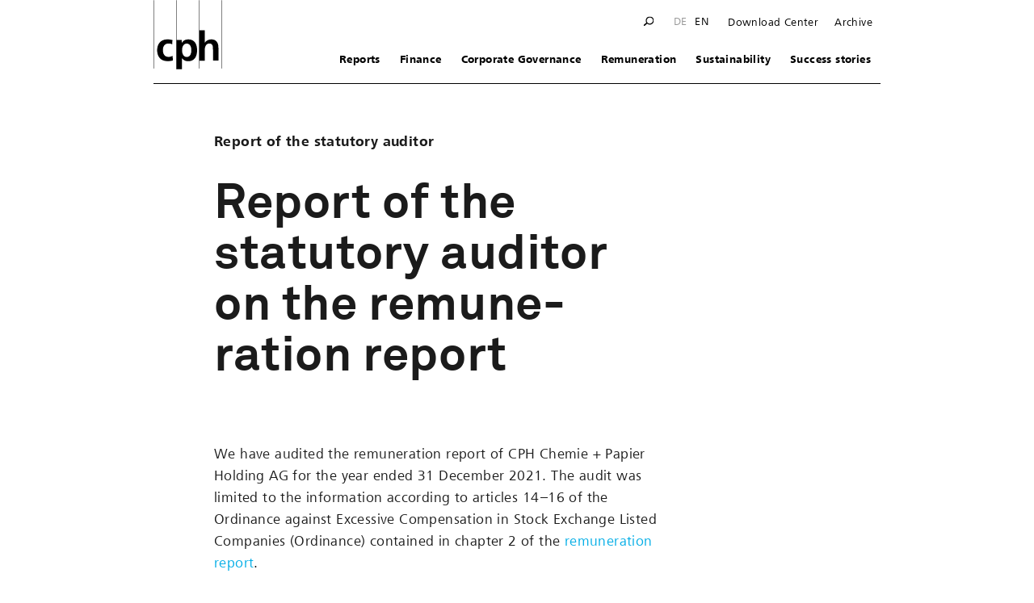

--- FILE ---
content_type: text/html; charset=UTF-8
request_url: https://reports.cph.ch/21/en/verguetungsbericht-revisionsbericht/
body_size: 6430
content:
<!DOCTYPE html>
<html lang="en-US">
<head>
    <meta charset="UTF-8" />
    <meta http-equiv="x-ua-compatible" content="ie=edge" />
    <meta name="viewport" content="width=device-width, initial-scale=1" />

    <link rel="apple-touch-icon" sizes="180x180" href="https://reports.cph.ch/21/app/themes/cph/images/icons/apple-touch-icon.png">
    <link rel="icon" type="image/png" sizes="32x32" href="https://reports.cph.ch/21/app/themes/cph/images/icons/favicon-32x32.png">

	<meta name='robots' content='max-image-preview:large' />
<link rel="alternate" hreflang="de" href="https://reports.cph.ch/21/de/verguetungsbericht-revisionsbericht/" />
<link rel="alternate" hreflang="en" href="https://reports.cph.ch/21/en/verguetungsbericht-revisionsbericht/" />
<link rel='stylesheet' id='nswow_downloadcenter-css'  href='https://reports.cph.ch/21/app/plugins/nhs-downloadcenter/style.min.css?ver=1.0.14.202201' media='all' />
<link rel='stylesheet' id='nswow_notes-css'  href='https://reports.cph.ch/21/app/plugins/nhs-notes/style.min.css?ver=1.0.28.202201' media='all' />
<link rel='stylesheet' id='theme-style-css'  href='https://reports.cph.ch/21/app/themes/cph/style.css?ver=1.0.45.lts-1.92424b4e' media='all' />
<link rel='stylesheet' id='nswow_core-css'  href='https://reports.cph.ch/21/app/mu-plugins/nhs-core/src/../style.min.css?ver=1.0.45.lts-1' media='all' />
<script src='https://reports.cph.ch/21/wp/wp-includes/js/jquery/jquery.min.js?ver=3.6.0' id='jquery-core-js'></script>
<script src='https://reports.cph.ch/21/wp/wp-includes/js/jquery/jquery-migrate.min.js?ver=3.3.2' id='jquery-migrate-js'></script>
<script src='https://reports.cph.ch/21/app/mu-plugins/nhs-core/src/../script.min.js?ver=1.0.45.lts-1' id='nswow_core-js'></script>
<script src='https://reports.cph.ch/21/app/plugins/nhs-downloadcenter/script.min.js?ver=1.0.14.202201' id='nswow_downloadcenter-js'></script>
<script src='https://reports.cph.ch/21/app/plugins/nhs-notes/script.min.js?ver=1.0.28.202201' id='nswow_notes-js'></script>
<link rel="canonical" href="https://reports.cph.ch/21/en/verguetungsbericht-revisionsbericht/" />
<link rel='shortlink' href='https://reports.cph.ch/21/en/?p=5368' />
<script type="text/javascript">/*<![CDATA[*/  var NSContext = {"site":{"homeUrl":"https:\/\/reports.cph.ch\/21\/en\/","siteUrl":"https:\/\/reports.cph.ch\/21\/wp","ajaxUrl":"https:\/\/reports.cph.ch\/21\/wp\/wp-admin\/admin-ajax.php","restUrl":"https:\/\/reports.cph.ch\/21\/en\/wp-json\/"},"authenticated":false,"locale":"en_US","language":"en","user":[],"plugins":{"core":{"url":"https:\/\/reports.cph.ch\/21\/app\/mu-plugins\/nhs-core","version":"1.0.45.lts-1"},"dlc":{"url":"https:\/\/reports.cph.ch\/21\/app\/plugins\/nhs-downloadcenter","version":"1.0.14.202201","folderName":"downloads-cph-2021"},"notes":{"url":"https:\/\/reports.cph.ch\/21\/app\/plugins\/nhs-notes","version":"1.0.28.202201","matchedCategory":false,"ajaxAction":"nhs_notes","noteSelector":"table span.note","noteLinkClass":"note__link"},"seo":{"url":"https:\/\/reports.cph.ch\/21\/app\/plugins\/nhs-seo","version":"1.0.22.202201"}},"theme":{"url":"https:\/\/reports.cph.ch\/21\/app\/themes\/cph"},"token":"gVzfsYUuL2UssPe7ZD2+HUFfOijDPjj67029xLX0I7M2eVWMmZ+ROJTyKv9UgzB8nhE="};/*]]>*/</script><meta name="generator" content="WPML ver:4.4.11 stt:1,3;" />
<title>Report of the statutory auditor on the Remuneration Report - CPH Annual Report 2021</title><meta name="description" content="Learn more about CPH Chemie + Papier Holding AG - thanks to the Annual Report 2021." /><meta name="twitter:card" content="summary"><meta name="twitter:title" content="Report of the statutory auditor on the Remuneration Report - CPH Annual Report 2021"><meta name="twitter:description" content="Learn more about CPH Chemie + Papier Holding AG - thanks to the Annual Report 2021."><meta property="og:title" content="Report of the statutory auditor on the Remuneration Report - CPH Annual Report 2021" /><meta property="og:type" content="article" /><meta property="og:url" content="https://reports.cph.ch/21/en/verguetungsbericht-revisionsbericht/" /><meta property="og:description" content="Learn more about CPH Chemie + Papier Holding AG - thanks to the Annual Report 2021." /><meta property="og:site_name" content="CPH 2021 - Business Report" />			<!-- Global site tag (gtag.js) - Google Analytics -->
		<script async src="https://www.googletagmanager.com/gtag/js?id=UA-22090862-20"></script>
		<script>
			window.dataLayer = window.dataLayer || [];
			function gtag(){dataLayer.push(arguments);}
			gtag('js', new Date());

			gtag('config', 'UA-22090862-20');
		</script>
	</head>
<body class="post-template-default single single-post postid-5368 single-format-standard wp-production">
<div id="page" class="site row">
    <header id="masthead" class="site-header clearfix" role="banner">
        <div class="site-header-inner">

            <div class="site-header-left-col">
                <a href="https://reports.cph.ch/21/en/">
                    <img src="https://reports.cph.ch/21/app/themes/cph/images/header/cph_logo.svg" />
                </a>
            </div>

            <div class="site-header-right-col">

                <div class="site-header-service-nav">

                    <div class="site-header-service-nav-inner">

                        <div class="site-header-service-nav-inner-search-lupe">
                            <img src="https://reports.cph.ch/21/app/themes/cph/images/icons/lupe.svg" />
                            <div class="site-header-search-form">
                                <form id="search-form" role="search" class="searchbox" method="get" action="https://reports.cph.ch/21/en/">
                                    <input type="search" name="s" placeholder="Enter search term" />
                                </form>
                            </div>
                        </div>

                        <div class="site-header-service-nav-inner-language">
							<a class="current-language" href="https://reports.cph.ch/21/de/verguetungsbericht-revisionsbericht/">de</a><a href="https://reports.cph.ch/21/en/verguetungsbericht-revisionsbericht/">en</a>                        </div>

                        <a class="nav-button js-show-nav">
								<span class="bars">
									<img src="https://reports.cph.ch/21/app/themes/cph/images/icons/hamburger-menu.svg" />
									<svg class="cross" class="show-for-small-only" width="23px" height="22px" viewBox="0 0 23 22">
									    <g id="Annual-Report-2017-Pflicht" stroke="none" stroke-width="1" fill="none" fill-rule="evenodd">
									        <g id="Navigation-FlyOuts-Desktop" transform="translate(-1297.000000, -3413.000000)" fill="#FFFFFF">
									            <g id="Suche-aktiv" transform="translate(0.000000, 3373.000000)">
									                <g id="Navi-Expl-01">
									                    <g id="Search" transform="translate(428.000000, 40.000000)">
									                        <polygon id="Cross" points="889.977488 3.55271368e-15 880.5 9.45711691 871.021082 3.55271368e-15 869 2.0181653 877.999751 11.0014273 869 19.9818347 871.021082 22 880.5 12.5443104 889.977488 22 892 19.9818347 882.998818 11.0014273 892 2.0181653"></polygon>
									                    </g>
									                </g>
									            </g>
									        </g>
									    </g>
									</svg>
								</span>
                            <span class="show-for-sr">Navigation</span>
                        </a>

                        <nav id="site-navigation" class="service-nav menu clearfix site-header-service-nav-inner-menu" role="navigation">
							<div class="menu-service-navigation-en-container"><ul id="service-nav" class="menu"><li id="menu-item-5556" class="menu-item menu-item-type-post_type menu-item-object-page level-0 menu-item-5556"><a href="https://reports.cph.ch/21/en/download-center-en/">Download Center</a></li>
<li id="menu-item-5557" class="menu-item menu-item-type-custom menu-item-object-custom level-0 menu-item-5557"><a href="https://cph.ch/en/investors/documentation/">Archive</a></li>
</ul></div>                        </nav>

                    </div>

                </div>

                <nav id="site-navigation" class="main-navigation menu" role="navigation">
                    <a class="nav-button js-show-nav in-menu">
                        <i class="icn-nav-full-active"></i>
                        <span class="show-for-sr">Navigation</span>
                    </a>
					<div class="menu-main-menu-english-container"><ul id="primary-menu" class="menu"><li id="menu-item-5472" class="menu-item menu-item-type-custom menu-item-object-custom menu-item-has-children level-0 menu-item-5472"><a href="#">Reports</a>
<ul class="sub-menu">
	<li id="menu-item-5473" class="column menu-item menu-item-type-custom menu-item-object-custom menu-item-has-children level-1 menu-item-5473"><a href="#">Column left</a>
	<ul class="sub-menu">
		<li id="menu-item-5486" class="menu-item menu-item-type-post_type menu-item-object-post level-2 menu-item-5486"><a href="https://reports.cph.ch/21/en/kennzahlen/">Key figures</a></li>
		<li id="menu-item-5487" class="menu-item menu-item-type-post_type menu-item-object-post level-2 menu-item-5487"><a href="https://reports.cph.ch/21/en/highlights/">Highlights</a></li>
		<li id="menu-item-5488" class="menu-item menu-item-type-post_type menu-item-object-post level-2 menu-item-5488"><a href="https://reports.cph.ch/21/en/lagebericht/">General business report</a></li>
		<li id="menu-item-5489" class="menu-item menu-item-type-post_type menu-item-object-post level-2 menu-item-5489"><a href="https://reports.cph.ch/21/en/teamwork/">Teamwork</a></li>
	</ul>
</li>
	<li id="menu-item-5474" class="column menu-item menu-item-type-custom menu-item-object-custom menu-item-has-children level-1 menu-item-5474"><a href="#">Column center</a>
	<ul class="sub-menu">
		<li id="menu-item-5490" class="menu-item menu-item-type-post_type menu-item-object-post level-2 menu-item-5490"><a href="https://reports.cph.ch/21/en/chemie/">Chemistry</a></li>
		<li id="menu-item-5491" class="menu-item menu-item-type-post_type menu-item-object-post level-2 menu-item-5491"><a href="https://reports.cph.ch/21/en/papier/">Paper</a></li>
		<li id="menu-item-5492" class="menu-item menu-item-type-post_type menu-item-object-post level-2 menu-item-5492"><a href="https://reports.cph.ch/21/en/verpackung/">Packaging</a></li>
	</ul>
</li>
</ul>
</li>
<li id="menu-item-5475" class="menu-item menu-item-type-custom menu-item-object-custom menu-item-has-children level-0 menu-item-5475"><a href="#">Finance</a>
<ul class="sub-menu">
	<li id="menu-item-5476" class="menu-item menu-item-type-custom menu-item-object-custom menu-item-has-children level-1 menu-item-5476"><a href="#">parent column</a>
	<ul class="sub-menu">
		<li id="menu-item-5477" class="menu-item menu-item-type-custom menu-item-object-custom menu-item-has-children level-2 menu-item-5477"><a href="#">Consolidated financial statements</a>
		<ul class="sub-menu">
			<li id="menu-item-5493" class="menu-item menu-item-type-post_type menu-item-object-post level-3 menu-item-5493"><a href="https://reports.cph.ch/21/en/konsolidierte-erfolgsrechnung/">Consolidated income statement</a></li>
			<li id="menu-item-5494" class="menu-item menu-item-type-post_type menu-item-object-post level-3 menu-item-5494"><a href="https://reports.cph.ch/21/en/konsolidierte-bilanz/">Consolidated balance sheet</a></li>
			<li id="menu-item-5495" class="menu-item menu-item-type-post_type menu-item-object-post level-3 menu-item-5495"><a href="https://reports.cph.ch/21/en/konsolidierte-geldflussrechnung/">Consolidated cash flow statement</a></li>
			<li id="menu-item-5496" class="menu-item menu-item-type-post_type menu-item-object-post level-3 menu-item-5496"><a href="https://reports.cph.ch/21/en/entwicklung-des-konsolidierten-eigenkapitals/">Consolidated statement of changes in equity</a></li>
			<li id="menu-item-5499" class="menu-item menu-item-type-taxonomy menu-item-object-category level-3 menu-item-5499"><a href="https://reports.cph.ch/21/en/category/konzernrechnungslegung_en/">Consolidated accounting principles</a></li>
			<li id="menu-item-5500" class="menu-item menu-item-type-taxonomy menu-item-object-category level-3 menu-item-5500"><a href="https://reports.cph.ch/21/en/category/notes_en/">Additional information on the consolidated financial statements</a></li>
			<li id="menu-item-5497" class="menu-item menu-item-type-post_type menu-item-object-post level-3 menu-item-5497"><a href="https://reports.cph.ch/21/en/konsolidierungskreis/">List of major shareholdings</a></li>
			<li id="menu-item-5498" class="menu-item menu-item-type-post_type menu-item-object-post level-3 menu-item-5498"><a href="https://reports.cph.ch/21/en/bericht-zur-pruefung-der-konzernrechnung/">Report of the group auditors</a></li>
		</ul>
</li>
		<li id="menu-item-5478" class="menu-item menu-item-type-custom menu-item-object-custom menu-item-has-children level-2 menu-item-5478"><a href="#">Financial statements of CPH Chemie + Papier Holding AG</a>
		<ul class="sub-menu">
			<li id="menu-item-5501" class="menu-item menu-item-type-post_type menu-item-object-post level-3 menu-item-5501"><a href="https://reports.cph.ch/21/en/erfolgsrechnung/">Income statement</a></li>
			<li id="menu-item-5502" class="menu-item menu-item-type-post_type menu-item-object-post level-3 menu-item-5502"><a href="https://reports.cph.ch/21/en/bilanz/">Balance sheet</a></li>
			<li id="menu-item-5512" class="menu-item menu-item-type-taxonomy menu-item-object-category level-3 menu-item-5512"><a href="https://reports.cph.ch/21/en/category/notes-jr_en/">Notes to the financial statements of CPH chemie + Papier Holding AG</a></li>
			<li id="menu-item-5503" class="menu-item menu-item-type-post_type menu-item-object-post level-3 menu-item-5503"><a href="https://reports.cph.ch/21/en/antrag-ueber-die-verwendung-des-bilanzgewinns/">Board’s recommendation to shareholders</a></li>
			<li id="menu-item-5504" class="menu-item menu-item-type-post_type menu-item-object-post level-3 menu-item-5504"><a href="https://reports.cph.ch/21/en/bericht-der-revisionsstelle/">Report of the statutory auditor</a></li>
		</ul>
</li>
	</ul>
</li>
</ul>
</li>
<li id="menu-item-5513" class="menu-item menu-item-type-post_type menu-item-object-post level-0 menu-item-5513"><a href="https://reports.cph.ch/21/en/corporate_governance/">Corporate Governance</a></li>
<li id="menu-item-5481" class="menu-item menu-item-type-custom menu-item-object-custom current-menu-ancestor menu-item-has-children level-0 menu-item-5481"><a href="#">Remuneration</a>
<ul class="sub-menu">
	<li id="menu-item-5479" class="column menu-item menu-item-type-custom menu-item-object-custom menu-item-has-children level-1 menu-item-5479"><a href="#">Column left</a>
	<ul class="sub-menu">
		<li id="menu-item-5906" class="menu-item menu-item-type-post_type menu-item-object-post level-2 menu-item-5906"><a href="https://reports.cph.ch/21/en/05_01_verguetungsbericht/">Remuneration Report</a></li>
	</ul>
</li>
	<li id="menu-item-5480" class="column menu-item menu-item-type-custom menu-item-object-custom current-menu-ancestor current-menu-parent menu-item-has-children level-1 menu-item-5480"><a href="#">Column center</a>
	<ul class="sub-menu">
		<li id="menu-item-5515" class="menu-item menu-item-type-post_type menu-item-object-post current-menu-item level-2 menu-item-5515"><a href="https://reports.cph.ch/21/en/verguetungsbericht-revisionsbericht/" aria-current="page">Report of the statutory auditor on the Remuneration Report</a></li>
	</ul>
</li>
</ul>
</li>
<li id="menu-item-5516" class="menu-item menu-item-type-post_type menu-item-object-post level-0 menu-item-5516"><a href="https://reports.cph.ch/21/en/nachhaltigkeit/">Sustainability</a></li>
<li id="menu-item-5482" class="menu-item menu-item-type-custom menu-item-object-custom menu-item-has-children level-0 menu-item-5482"><a href="#">Success stories</a>
<ul class="sub-menu">
	<li id="menu-item-5483" class="column menu-item menu-item-type-custom menu-item-object-custom menu-item-has-children level-1 menu-item-5483"><a href="#">Column left</a>
	<ul class="sub-menu">
		<li id="menu-item-5517" class="menu-item menu-item-type-post_type menu-item-object-post level-2 menu-item-5517"><a href="https://reports.cph.ch/21/en/erfolgsgeschichten-chemie/">Chemistry</a></li>
	</ul>
</li>
	<li id="menu-item-5484" class="column menu-item menu-item-type-custom menu-item-object-custom menu-item-has-children level-1 menu-item-5484"><a href="#">Column center</a>
	<ul class="sub-menu">
		<li id="menu-item-5518" class="menu-item menu-item-type-post_type menu-item-object-post level-2 menu-item-5518"><a href="https://reports.cph.ch/21/en/erfolgsgeschichten-papier/">Paper</a></li>
	</ul>
</li>
	<li id="menu-item-5485" class="column menu-item menu-item-type-custom menu-item-object-custom menu-item-has-children level-1 menu-item-5485"><a href="#">Column right</a>
	<ul class="sub-menu">
		<li id="menu-item-5519" class="menu-item menu-item-type-post_type menu-item-object-post level-2 menu-item-5519"><a href="https://reports.cph.ch/21/en/erfolgsgeschichten-verpackung/">Packaging</a></li>
	</ul>
</li>
</ul>
</li>
</ul></div>                </nav>
            </div>

        </div>

		    </header><!-- #masthead -->

    <main id="main" class="site-main clearfix" role="main">
<section id="section" class="site-section row columns">
	
<article id="post-5368" class="post-5368 post type-post status-publish format-standard hentry category-uncategorized-en">
	<div id="content" class="small-12 site-section--content doc-section"><div class="ns-section">
	<p class="ns-section--text">Report of the statutory auditor</p>
</div><h1 class="ns-title-h1">Report of the statutory auditor  on the remune-<br />ration report </h1><div class="ns-paragraph">
	<p class="ns-paragraph--text">We have audited the remuneration report of CPH Chemie&#xA0;+&#xA0;Papier Holding&#xA0;AG for the year ended 31&#xA0;December 2021. The audit was limited to the information according to articles 14&#x200A;&#x2013;16 of the Ordinance against Excessive Compensation in Stock Exchange Listed Companies (Ordinance) contained in chapter 2 of the <a href="https://reports.cph.ch/21/en/?p=5899">remuneration report</a>.</p>
</div><h3 class="ns-title-h3">Board of Directors&#x2019; responsibility</h3><div class="ns-paragraph">
	<p class="ns-paragraph--text">The Board of Directors is responsible for the preparation and overall fair presentation of the remuneration report in accordance with Swiss law and the Ordinance against Excessive Compensation in Stock Exchange Listed Companies (Ordinance). The Board of Directors is also responsible for designing the remuneration system and defining individual remuneration packages.</p>
</div><h3 class="ns-title-h3">Auditor&#x2019;s responsibility</h3><div class="ns-paragraph">
	<p class="ns-paragraph--text">Our responsibility is to express an opinion on the remuneration report. We conducted our audit in accordance with Swiss Auditing Standards. Those standards require that we comply with ethical requirements and plan and perform the audit to obtain reasonable assurance about whether the remuneration report complies with Swiss law and articles 14&#x200A;&#x2013;16 of the Ordinance.</p>
</div><div class="ns-paragraph">
	<p class="ns-paragraph--text">An audit involves performing procedures to obtain audit evidence on the disclosures made in the remuneration report with regard to compensation, loans and credits in accordance with articles 14&#x200A;&#x2013;16 of the Ordinance. The procedures selected depend on the auditor&#x2019;s judgment, including the assessment of the risks of material misstatements in the remuneration report, whether due to fraud or error. This audit also includes evaluating the reasonableness of the methods applied to value components of remuneration, as well as assessing the overall presentation of the remuneration report.</p>
</div><div class="ns-paragraph">
	<p class="ns-paragraph--text">We believe that the audit evidence we have obtained is sufficient and appropriate to provide a basis for our opinion.</p>
</div><h3 class="ns-title-h3">Opinion</h3><div class="ns-paragraph">
	<p class="ns-paragraph--text">In our opinion, the remuneration report of CPH Chemie&#xA0;+&#xA0;Papier Holding&#xA0;AG for the year ended 31&#xA0;December 2021 complies with Swiss law and articles 14&#x200A;&#x2013;16 of the Ordinance.</p>
</div><div class="ns-paragraph">
	<p class="ns-paragraph--text">PricewaterhouseCoopers&#xA0;AG</p>
</div><div class="ns-signature-container clearfix"><div class="ns-signature">
	<img class="ns-signature--image ns-image" src="https://nswow-imageresizer.azurewebsites.net/remote/reports.cph.ch/21/app/uploads/ede5b1a3-ed24-41ee-85aa-39d358b7e5be.jpeg?width=1240&quality=60" />
	<p class="ns-signature--paragraph ns-paragraph">Thomas Illi</p>
	<p class="ns-signature--paragraph ns-paragraph">Audit expert<br />Auditor in charge<br /></p>
</div><div class="ns-signature">
	<img class="ns-signature--image ns-image" src="https://nswow-imageresizer.azurewebsites.net/remote/reports.cph.ch/21/app/uploads/659ddfd1-3a55-49c7-95f4-d2f5ce4dab68.jpeg?width=1240&quality=60" />
	<p class="ns-signature--paragraph ns-paragraph">Josef Stadelmann</p>
	<p class="ns-signature--paragraph ns-paragraph">Audit expert</p>
</div></div><div class="ns-paragraph">
	<p class="ns-paragraph--text">Z&#xFC;rich, 11&#xA0;February 2022</p>
</div><div class="ns-paragraph ns-download-link">
	<p class="ns-paragraph--text"><a target="_blank" href="https://reports.cph.ch/21/app/uploads/Verguetungsbericht_2021_en.pdf" rel="noopener">Download Remuneration as PDF</a></p>
</div></div></article><!-- #post-## --></section><!-- #section -->

	</main><!-- #content -->
</div><!-- #page -->
<footer id="footer" class="site-footer clearfix" role="contentinfo">
	<div class="site-footer--wrapper clearfix">
		<div class="medium-3 columns">
			<h3>
				<a href="https://cph.ch/en/the-cph-group/" target="_blank">
					The CPH Group				</a>
			</h3>
			<nav id="site-navigation" class="footer-navigation clearfix" role="navigation">
				<div class="menu-footer-1-en-container"><ul id="menu" class="menu"><li id="menu-item-5520" class="menu-item menu-item-type-custom menu-item-object-custom level-0 menu-item-5520"><a target="_blank" rel="noopener" href="https://cph.ch/en/the-cph-group/">The CPH Group</a></li>
<li id="menu-item-5521" class="menu-item menu-item-type-custom menu-item-object-custom level-0 menu-item-5521"><a target="_blank" rel="noopener" href="https://cph.ch/en/the-cph-group/strategy">Strategy</a></li>
<li id="menu-item-5522" class="menu-item menu-item-type-custom menu-item-object-custom level-0 menu-item-5522"><a target="_blank" rel="noopener" href="https://cph.ch/en/the-cph-group/global-presence">Global presence</a></li>
<li id="menu-item-5523" class="menu-item menu-item-type-custom menu-item-object-custom level-0 menu-item-5523"><a target="_blank" rel="noopener" href="https://cph.ch/en/the-cph-group/in-focus/">In focus</a></li>
<li id="menu-item-5525" class="menu-item menu-item-type-custom menu-item-object-custom level-0 menu-item-5525"><a target="_blank" rel="noopener" href="https://cph.ch/en/the-cph-group/mission">Guiding Principles</a></li>
<li id="menu-item-5524" class="menu-item menu-item-type-custom menu-item-object-custom level-0 menu-item-5524"><a target="_blank" rel="noopener" href="https://cph.ch/en/the-cph-group/the-board-of-directors">Board of Directors</a></li>
<li id="menu-item-5526" class="menu-item menu-item-type-custom menu-item-object-custom level-0 menu-item-5526"><a target="_blank" rel="noopener" href="https://cph.ch/en/the-cph-group/group-executive-management">Group Executive Management</a></li>
<li id="menu-item-5527" class="menu-item menu-item-type-custom menu-item-object-custom level-0 menu-item-5527"><a target="_blank" rel="noopener" href="https://cph.ch/en/the-cph-group/sustainability">Sustainability</a></li>
<li id="menu-item-5528" class="menu-item menu-item-type-custom menu-item-object-custom level-0 menu-item-5528"><a target="_blank" rel="noopener" href="https://cph.ch/en/the-cph-group/history">History</a></li>
</ul></div>			</nav>
		</div>
		<div class="medium-3 columns">
			<h3>
				<a href="https://cph.ch/en/business-divisions/" target="_blank">
					Business divisions				</a>
			</h3>
			<nav id="site-navigation" class="footer-navigation clearfix" role="navigation">
				<div class="menu-footer-2-en-container"><ul id="menu" class="menu"><li id="menu-item-5529" class="menu-item menu-item-type-custom menu-item-object-custom level-0 menu-item-5529"><a target="_blank" rel="noopener" href="https://cph.ch/en/business-divisions/">Business divisions</a></li>
<li id="menu-item-5530" class="menu-item menu-item-type-custom menu-item-object-custom level-0 menu-item-5530"><a target="_blank" rel="noopener" href="https://cph.ch/en/business-divisions/chemistry/">Chemistry</a></li>
<li id="menu-item-5531" class="menu-item menu-item-type-custom menu-item-object-custom level-0 menu-item-5531"><a target="_blank" rel="noopener" href="https://cph.ch/en/business-divisions/paper/">Paper</a></li>
<li id="menu-item-5532" class="menu-item menu-item-type-custom menu-item-object-custom level-0 menu-item-5532"><a target="_blank" rel="noopener" href="https://cph.ch/en/business-divisions/packaging/">Packaging</a></li>
</ul></div>			</nav>
		</div>
		<div class="medium-3 columns">
			<h3>
				<a href="https://cph.ch/en/investors/" target="_blank">
					Investors				</a>
			</h3>
			<nav id="site-navigation" class="footer-navigation clearfix" role="navigation">
				<div class="menu-footer-3-en-container"><ul id="menu" class="menu"><li id="menu-item-5533" class="menu-item menu-item-type-custom menu-item-object-custom level-0 menu-item-5533"><a target="_blank" rel="noopener" href="https://cph.ch/en/investors/">Investors</a></li>
<li id="menu-item-5534" class="menu-item menu-item-type-custom menu-item-object-custom level-0 menu-item-5534"><a target="_blank" rel="noopener" href="https://cph.ch/en/investors/key-figures/">Key figures</a></li>
<li id="menu-item-5535" class="menu-item menu-item-type-custom menu-item-object-custom level-0 menu-item-5535"><a target="_blank" rel="noopener" href="https://cph.ch/en/investors/share-price">Share price</a></li>
<li id="menu-item-5536" class="menu-item menu-item-type-custom menu-item-object-custom level-0 menu-item-5536"><a target="_blank" rel="noopener" href="https://cph.ch/en/investors/share-information/">Share information</a></li>
<li id="menu-item-5537" class="menu-item menu-item-type-custom menu-item-object-custom level-0 menu-item-5537"><a target="_blank" rel="noopener" href="https://cph.ch/en/investors/bonds">Bonds</a></li>
<li id="menu-item-5538" class="menu-item menu-item-type-custom menu-item-object-custom level-0 menu-item-5538"><a target="_blank" rel="noopener" href="https://cph.ch/en/media/media-releases/">Communications</a></li>
<li id="menu-item-5539" class="menu-item menu-item-type-custom menu-item-object-custom level-0 menu-item-5539"><a target="_blank" rel="noopener" href="https://reports.cph.ch/21/en/">Annual Report</a></li>
<li id="menu-item-5540" class="menu-item menu-item-type-custom menu-item-object-custom level-0 menu-item-5540"><a target="_blank" rel="noopener" href="https://cph.ch/en/investors/documentation/">Documentation</a></li>
<li id="menu-item-5541" class="menu-item menu-item-type-custom menu-item-object-custom level-0 menu-item-5541"><a target="_blank" rel="noopener" href="https://cph.ch/en/investors/finance-calendar">Financial calendar</a></li>
<li id="menu-item-5542" class="menu-item menu-item-type-custom menu-item-object-custom level-0 menu-item-5542"><a target="_blank" rel="noopener" href="https://cph.ch/en/investors/corporate-governance">Corporate governance</a></li>
<li id="menu-item-5543" class="menu-item menu-item-type-custom menu-item-object-custom level-0 menu-item-5543"><a target="_blank" rel="noopener" href="https://cph.ch/en/investors/general-meeting/">General Meeting</a></li>
<li id="menu-item-5544" class="menu-item menu-item-type-custom menu-item-object-custom level-0 menu-item-5544"><a target="_blank" rel="noopener" href="https://cph.ch/en/investors/ir-contacts">IR contacts</a></li>
</ul></div>			</nav>
		</div>
		<div class="medium-3 columns">
			<h3>
				<a href="https://cph.ch/en/media/" target="_blank">
					Media				</a>
			</h3>
			<nav id="site-navigation" class="footer-navigation clearfix" role="navigation">
				<div class="menu-footer-4-en-container"><ul id="menu" class="menu"><li id="menu-item-5545" class="menu-item menu-item-type-custom menu-item-object-custom level-0 menu-item-5545"><a target="_blank" rel="noopener" href="https://cph.ch/en/media/">Media</a></li>
<li id="menu-item-5546" class="menu-item menu-item-type-custom menu-item-object-custom level-0 menu-item-5546"><a target="_blank" rel="noopener" href="https://cph.ch/en/media/media-releases/">Media releases</a></li>
<li id="menu-item-5547" class="menu-item menu-item-type-custom menu-item-object-custom level-0 menu-item-5547"><a target="_blank" rel="noopener" href="https://cph.ch/en/investors/documentation/">Documentation</a></li>
<li id="menu-item-5548" class="menu-item menu-item-type-custom menu-item-object-custom level-0 menu-item-5548"><a target="_blank" rel="noopener" href="https://cph.ch/en/media/cph-in-the-media/">CPH in the media</a></li>
<li id="menu-item-5549" class="menu-item menu-item-type-custom menu-item-object-custom level-0 menu-item-5549"><a target="_blank" rel="noopener" href="https://cph.ch/en/media/image-gallery">Image gallery</a></li>
<li id="menu-item-5550" class="menu-item menu-item-type-custom menu-item-object-custom level-0 menu-item-5550"><a target="_blank" rel="noopener" href="https://cph.ch/en/media/media-contacts">Media contacts</a></li>
</ul></div>			</nav>
			<h3>
				<a href="https://cph.ch/en/careers/" target="_blank">
					Careers				</a>
			</h3>
			<nav id="site-navigation" class="footer-navigation clearfix" role="navigation">
				<div class="menu-footer-5-en-container"><ul id="menu" class="menu"><li id="menu-item-5551" class="menu-item menu-item-type-custom menu-item-object-custom level-0 menu-item-5551"><a target="_blank" rel="noopener" href="https://cph.ch/en/careers/">Careers</a></li>
<li id="menu-item-5552" class="menu-item menu-item-type-custom menu-item-object-custom level-0 menu-item-5552"><a target="_blank" rel="noopener" href="https://cph.ch/en/careers/vocational-training">Vocational training</a></li>
<li id="menu-item-5553" class="menu-item menu-item-type-custom menu-item-object-custom level-0 menu-item-5553"><a target="_blank" rel="noopener" href="https://cph.ch/en/careers/current-vacancies">Current vacancies</a></li>
<li id="menu-item-5554" class="menu-item menu-item-type-custom menu-item-object-custom level-0 menu-item-5554"><a target="_blank" rel="noopener" href="https://cph.ch/en/careers/company-pension-scheme">Company pension scheme</a></li>
</ul></div>			</nav>
		</div>
		<div class="small-12 columns footer-bottom-section">
			<p class="contact-info border-top">
				&copy; 2021 | CPH Chemie + Papier Holding AG | Perlenring 1 | CH-6035 Perlen<br>
				Tel +41 41 455 80 00 | <a href="mailto:info@cph.ch">info@cph.ch</a>
			</p>
			<p class="contact-info">
				<a href="https://cph.ch/en/agb" target="_blank">AGB</a>
			</p>
		</div>
	</div>
</footer><!-- #footer -->

<script src='https://reports.cph.ch/21/app/plugins/nhs-seo/script.min.js?ver=1.0.22.202201' id='nswow-seo-js'></script>
<script src='https://reports.cph.ch/21/app/themes/cph/js/vendor/foundation.js?ver=1.0.45.lts-1.92424b4e' id='foundation-js-js'></script>
<script src='https://reports.cph.ch/21/app/themes/cph/js/init-foundation.js?ver=1.0.45.lts-1.92424b4e' id='init-foundation-js-js'></script>
<script src='https://reports.cph.ch/21/app/themes/cph/js/mailto-fix.js?ver=1.0.45.lts-1.92424b4e' id='mailto-fix-js-js'></script>
<script src='https://reports.cph.ch/21/app/themes/cph/js/vendor/slippry.min.js?ver=1.0.45.lts-1.92424b4e' id='slippry-js-js'></script>
<script src='https://reports.cph.ch/21/app/themes/cph/js/image-gallery.js?ver=1.0.45.lts-1.92424b4e' id='image-gallery-js-js'></script>
<script src='https://reports.cph.ch/21/app/themes/cph/js/custom-menu.js?ver=1.0.45.lts-1.92424b4e' id='custom-menu-js-js'></script>
<script src='https://reports.cph.ch/21/app/themes/cph/js/search.js?ver=1.0.45.lts-1.92424b4e' id='c-search-js-js'></script>
<script src='https://reports.cph.ch/21/app/themes/cph/js/accordion.js?ver=1.0.45.lts-1.92424b4e' id='accordion-js-js'></script>
<script src='https://reports.cph.ch/21/app/themes/cph/js/custom-settings.js?ver=1.0.45.lts-1.92424b4e' id='custom-settings-js-js'></script>
<script src='https://reports.cph.ch/21/app/themes/cph/js/responsive-tables.js?ver=1.0.45.lts-1.92424b4e' id='responsive-tables-js'></script>

<!-- sitecheck:cph-21ar/releases/1 -->

</body>
</html>


--- FILE ---
content_type: text/css
request_url: https://reports.cph.ch/21/app/plugins/nhs-notes/style.min.css?ver=1.0.28.202201
body_size: 626
content:
@-webkit-keyframes nhsnote-spinner{0%{-webkit-transform:rotate(0);transform:rotate(0)}100%{-webkit-transform:rotate(360deg);transform:rotate(360deg)}}@keyframes nhsnote-spinner{0%{-webkit-transform:rotate(0);transform:rotate(0)}100%{-webkit-transform:rotate(360deg);transform:rotate(360deg)}}.note__link{cursor:pointer}.nhsnote-box{position:fixed;bottom:0;right:0;left:0;top:0;z-index:9999;display:none}.nhsnote-box--loaded .nhsnote-box__background:after{display:none}.nhsnote-box__background{background-color:rgba(0,0,0,.7);position:fixed;bottom:0;right:0;left:0;top:0;z-index:5;cursor:pointer}.nhsnote-box__background:after{content:'';display:block;width:40px;height:40px;border:5px solid #fff;border-radius:50%;border-top-color:transparent;border-right-color:transparent;position:absolute;top:50%;left:50%;box-sizing:border-box;-webkit-transform:translateY(-50%) translateX(-50%);-ms-transform:translateY(-50%) translateX(-50%);transform:translateY(-50%) translateX(-50%);-webkit-animation:nhsnote-spinner .6s infinite linear;animation:nhsnote-spinner .6s infinite linear}.nhsnote-box__inner{position:absolute;z-index:10;left:50%;top:50%;-webkit-transform:translateY(-50%) translateX(-50%);-ms-transform:translateY(-50%) translateX(-50%);transform:translateY(-50%) translateX(-50%);display:none;background-color:#fff}.nhsnote-box__content{max-width:90%;max-height:100vh;overflow-y:auto;padding:30px}.nhsnote-box__close{position:absolute;top:5px;right:5px;color:#000;height:20px;width:20px;background-color:transparent;padding:0;opacity:.4}.nhsnote-box__close:hover{background-color:transparent;opacity:.8}.nhsnote-box__close:after,.nhsnote-box__close:before{content:'';background-color:currentColor;height:1px;width:100%;position:absolute;left:0;top:50%;-webkit-transform:translateY(-50%) rotate(45deg);-ms-transform:translateY(-50%) rotate(45deg);transform:translateY(-50%) rotate(45deg)}.nhsnote-box__close:before{-webkit-transform:translateY(-50%) rotate(-45deg);-ms-transform:translateY(-50%) rotate(-45deg);transform:translateY(-50%) rotate(-45deg)}
/*# sourceMappingURL=style.min.css.map */


--- FILE ---
content_type: text/css
request_url: https://reports.cph.ch/21/app/themes/cph/style.css?ver=1.0.45.lts-1.92424b4e
body_size: 25877
content:
@charset "UTF-8";
/**
 * Foundation for Sites by ZURB
 * Version 6.3.1
 * foundation.zurb.com
 * Licensed under MIT Open Source
 */
@media print, screen and (min-width: 48em) {
  .reveal, .reveal.tiny, .reveal.small, .reveal.large {
    right: auto;
    left: auto;
    margin: 0 auto;
  }
}

/*! normalize.css v8.0.0 | MIT License | github.com/necolas/normalize.css */
html {
  line-height: 1.15;
  -webkit-text-size-adjust: 100%;
}

body {
  margin: 0;
}

h1 {
  font-size: 2em;
  margin: 0.67em 0;
}

hr {
  -webkit-box-sizing: content-box;
  box-sizing: content-box;
  height: 0;
  overflow: visible;
}

pre {
  font-family: monospace, monospace;
  font-size: 1em;
}

a {
  background-color: transparent;
}

abbr[title] {
  border-bottom: none;
  text-decoration: underline;
  -webkit-text-decoration: underline dotted;
  text-decoration: underline dotted;
}

b,
strong {
  font-weight: bolder;
}

code,
kbd,
samp {
  font-family: monospace, monospace;
  font-size: 1em;
}

small {
  font-size: 80%;
}

sub,
sup {
  font-size: 75%;
  line-height: 0;
  position: relative;
  vertical-align: baseline;
}

sub {
  bottom: -0.25em;
}

sup {
  top: -0.5em;
}

img {
  border-style: none;
}

button,
input,
optgroup,
select,
textarea {
  font-family: inherit;
  font-size: 100%;
  line-height: 1.15;
  margin: 0;
}

button,
input {
  overflow: visible;
}

button,
select {
  text-transform: none;
}

button,
[type="button"],
[type="reset"],
[type="submit"] {
  -webkit-appearance: button;
}

button::-moz-focus-inner,
[type="button"]::-moz-focus-inner,
[type="reset"]::-moz-focus-inner,
[type="submit"]::-moz-focus-inner {
  border-style: none;
  padding: 0;
}

button:-moz-focusring,
[type="button"]:-moz-focusring,
[type="reset"]:-moz-focusring,
[type="submit"]:-moz-focusring {
  outline: 1px dotted ButtonText;
}

fieldset {
  padding: 0.35em 0.75em 0.625em;
}

legend {
  -webkit-box-sizing: border-box;
  box-sizing: border-box;
  color: inherit;
  display: table;
  max-width: 100%;
  padding: 0;
  white-space: normal;
}

progress {
  vertical-align: baseline;
}

textarea {
  overflow: auto;
}

[type="checkbox"],
[type="radio"] {
  -webkit-box-sizing: border-box;
  box-sizing: border-box;
  padding: 0;
}

[type="number"]::-webkit-inner-spin-button,
[type="number"]::-webkit-outer-spin-button {
  height: auto;
}

[type="search"] {
  -webkit-appearance: textfield;
  outline-offset: -2px;
}

[type="search"]::-webkit-search-decoration {
  -webkit-appearance: none;
}

::-webkit-file-upload-button {
  -webkit-appearance: button;
  font: inherit;
}

details {
  display: block;
}

summary {
  display: list-item;
}

template {
  display: none;
}

[hidden] {
  display: none;
}

.foundation-mq {
  font-family: "small=0em&small-land=35.5em&medium-down=47.9375em&medium=48em&large=64em&xlarge=75em&xxlarge=90em";
}

html {
  -webkit-box-sizing: border-box;
  box-sizing: border-box;
  font-size: 100%;
}

*,
*::before,
*::after {
  -webkit-box-sizing: inherit;
  box-sizing: inherit;
}

body {
  margin: 0;
  padding: 0;
  background: #fefefe;
  font-family: "Helvetica Neue", Helvetica, Roboto, Arial, sans-serif;
  font-weight: normal;
  line-height: 1.5;
  color: #0a0a0a;
  -webkit-font-smoothing: antialiased;
  -moz-osx-font-smoothing: grayscale;
}

img {
  display: inline-block;
  vertical-align: middle;
  max-width: 100%;
  height: auto;
  -ms-interpolation-mode: bicubic;
}

textarea {
  height: auto;
  min-height: 50px;
  -webkit-border-radius: 0;
  border-radius: 0;
}

select {
  -webkit-box-sizing: border-box;
  box-sizing: border-box;
  width: 100%;
  -webkit-border-radius: 0;
  border-radius: 0;
}

.map_canvas img,
.map_canvas embed,
.map_canvas object,
.mqa-display img,
.mqa-display embed,
.mqa-display object {
  max-width: none !important;
}

button {
  padding: 0;
  -webkit-appearance: none;
  -moz-appearance: none;
  appearance: none;
  border: 0;
  -webkit-border-radius: 0;
  border-radius: 0;
  background: transparent;
  line-height: 1;
  cursor: auto;
}

[data-whatinput='mouse'] button {
  outline: 0;
}

pre {
  overflow: auto;
}

button,
input,
optgroup,
select,
textarea {
  font-family: inherit;
}

.is-visible {
  display: block !important;
}

.is-hidden {
  display: none !important;
}

.row {
  max-width: 75rem;
  margin-right: auto;
  margin-left: auto;
}

.row::before, .row::after {
  display: table;
  content: ' ';
  -webkit-flex-basis: 0;
  -ms-flex-preferred-size: 0;
  flex-basis: 0;
  -webkit-box-ordinal-group: 2;
  -webkit-order: 1;
  -ms-flex-order: 1;
  order: 1;
}

.row::after {
  clear: both;
}

.row.collapse > .column, .row.collapse > .columns {
  padding-right: 0;
  padding-left: 0;
}

.row .row {
  margin-right: -0.625rem;
  margin-left: -0.625rem;
}

@media print, screen and (min-width: 48em) {
  .row .row {
    margin-right: -0.9375rem;
    margin-left: -0.9375rem;
  }
}

@media print, screen and (min-width: 64em) {
  .row .row {
    margin-right: -0.9375rem;
    margin-left: -0.9375rem;
  }
}

.row .row.collapse {
  margin-right: 0;
  margin-left: 0;
}

.row.expanded {
  max-width: none;
}

.row.expanded .row {
  margin-right: auto;
  margin-left: auto;
}

.row:not(.expanded) .row {
  max-width: none;
}

.row.gutter-small > .column, .row.gutter-small > .columns {
  padding-right: 10px;
  padding-left: 10px;
}

.row.gutter-medium > .column, .row.gutter-medium > .columns {
  padding-right: 15px;
  padding-left: 15px;
}

.column, .columns {
  width: 100%;
  float: left;
  padding-right: 10px;
  padding-left: 10px;
}

@media print, screen and (min-width: 48em) {
  .column, .columns {
    padding-right: 15px;
    padding-left: 15px;
  }
}

.column, .columns, .column:last-child:not(:first-child), .columns:last-child:not(:first-child) {
  float: left;
  clear: none;
}

.column:last-child:not(:first-child), .columns:last-child:not(:first-child) {
  float: right;
}

.column.end:last-child:last-child, .end.columns:last-child:last-child {
  float: left;
}

.column.row.row, .row.row.columns {
  float: none;
}

.row .column.row.row, .row .row.row.columns {
  margin-right: 0;
  margin-left: 0;
  padding-right: 0;
  padding-left: 0;
}

.small-1 {
  width: 8.33333%;
}

.small-push-1 {
  position: relative;
  left: 8.33333%;
}

.small-pull-1 {
  position: relative;
  left: -8.33333%;
}

.small-offset-0 {
  margin-left: 0%;
}

.small-2 {
  width: 16.66667%;
}

.small-push-2 {
  position: relative;
  left: 16.66667%;
}

.small-pull-2 {
  position: relative;
  left: -16.66667%;
}

.small-offset-1 {
  margin-left: 8.33333%;
}

.small-3 {
  width: 25%;
}

.small-push-3 {
  position: relative;
  left: 25%;
}

.small-pull-3 {
  position: relative;
  left: -25%;
}

.small-offset-2 {
  margin-left: 16.66667%;
}

.small-4 {
  width: 33.33333%;
}

.small-push-4 {
  position: relative;
  left: 33.33333%;
}

.small-pull-4 {
  position: relative;
  left: -33.33333%;
}

.small-offset-3 {
  margin-left: 25%;
}

.small-5 {
  width: 41.66667%;
}

.small-push-5 {
  position: relative;
  left: 41.66667%;
}

.small-pull-5 {
  position: relative;
  left: -41.66667%;
}

.small-offset-4 {
  margin-left: 33.33333%;
}

.small-6 {
  width: 50%;
}

.small-push-6 {
  position: relative;
  left: 50%;
}

.small-pull-6 {
  position: relative;
  left: -50%;
}

.small-offset-5 {
  margin-left: 41.66667%;
}

.small-7 {
  width: 58.33333%;
}

.small-push-7 {
  position: relative;
  left: 58.33333%;
}

.small-pull-7 {
  position: relative;
  left: -58.33333%;
}

.small-offset-6 {
  margin-left: 50%;
}

.small-8 {
  width: 66.66667%;
}

.small-push-8 {
  position: relative;
  left: 66.66667%;
}

.small-pull-8 {
  position: relative;
  left: -66.66667%;
}

.small-offset-7 {
  margin-left: 58.33333%;
}

.small-9 {
  width: 75%;
}

.small-push-9 {
  position: relative;
  left: 75%;
}

.small-pull-9 {
  position: relative;
  left: -75%;
}

.small-offset-8 {
  margin-left: 66.66667%;
}

.small-10 {
  width: 83.33333%;
}

.small-push-10 {
  position: relative;
  left: 83.33333%;
}

.small-pull-10 {
  position: relative;
  left: -83.33333%;
}

.small-offset-9 {
  margin-left: 75%;
}

.small-11 {
  width: 91.66667%;
}

.small-push-11 {
  position: relative;
  left: 91.66667%;
}

.small-pull-11 {
  position: relative;
  left: -91.66667%;
}

.small-offset-10 {
  margin-left: 83.33333%;
}

.small-12 {
  width: 100%;
}

.small-offset-11 {
  margin-left: 91.66667%;
}

.small-up-1 > .column, .small-up-1 > .columns {
  float: left;
  width: 100%;
}

.small-up-1 > .column:nth-of-type(1n), .small-up-1 > .columns:nth-of-type(1n) {
  clear: none;
}

.small-up-1 > .column:nth-of-type(1n+1), .small-up-1 > .columns:nth-of-type(1n+1) {
  clear: both;
}

.small-up-1 > .column:last-child, .small-up-1 > .columns:last-child {
  float: left;
}

.small-up-2 > .column, .small-up-2 > .columns {
  float: left;
  width: 50%;
}

.small-up-2 > .column:nth-of-type(1n), .small-up-2 > .columns:nth-of-type(1n) {
  clear: none;
}

.small-up-2 > .column:nth-of-type(2n+1), .small-up-2 > .columns:nth-of-type(2n+1) {
  clear: both;
}

.small-up-2 > .column:last-child, .small-up-2 > .columns:last-child {
  float: left;
}

.small-up-3 > .column, .small-up-3 > .columns {
  float: left;
  width: 33.33333%;
}

.small-up-3 > .column:nth-of-type(1n), .small-up-3 > .columns:nth-of-type(1n) {
  clear: none;
}

.small-up-3 > .column:nth-of-type(3n+1), .small-up-3 > .columns:nth-of-type(3n+1) {
  clear: both;
}

.small-up-3 > .column:last-child, .small-up-3 > .columns:last-child {
  float: left;
}

.small-up-4 > .column, .small-up-4 > .columns {
  float: left;
  width: 25%;
}

.small-up-4 > .column:nth-of-type(1n), .small-up-4 > .columns:nth-of-type(1n) {
  clear: none;
}

.small-up-4 > .column:nth-of-type(4n+1), .small-up-4 > .columns:nth-of-type(4n+1) {
  clear: both;
}

.small-up-4 > .column:last-child, .small-up-4 > .columns:last-child {
  float: left;
}

.small-up-5 > .column, .small-up-5 > .columns {
  float: left;
  width: 20%;
}

.small-up-5 > .column:nth-of-type(1n), .small-up-5 > .columns:nth-of-type(1n) {
  clear: none;
}

.small-up-5 > .column:nth-of-type(5n+1), .small-up-5 > .columns:nth-of-type(5n+1) {
  clear: both;
}

.small-up-5 > .column:last-child, .small-up-5 > .columns:last-child {
  float: left;
}

.small-up-6 > .column, .small-up-6 > .columns {
  float: left;
  width: 16.66667%;
}

.small-up-6 > .column:nth-of-type(1n), .small-up-6 > .columns:nth-of-type(1n) {
  clear: none;
}

.small-up-6 > .column:nth-of-type(6n+1), .small-up-6 > .columns:nth-of-type(6n+1) {
  clear: both;
}

.small-up-6 > .column:last-child, .small-up-6 > .columns:last-child {
  float: left;
}

.small-up-7 > .column, .small-up-7 > .columns {
  float: left;
  width: 14.28571%;
}

.small-up-7 > .column:nth-of-type(1n), .small-up-7 > .columns:nth-of-type(1n) {
  clear: none;
}

.small-up-7 > .column:nth-of-type(7n+1), .small-up-7 > .columns:nth-of-type(7n+1) {
  clear: both;
}

.small-up-7 > .column:last-child, .small-up-7 > .columns:last-child {
  float: left;
}

.small-up-8 > .column, .small-up-8 > .columns {
  float: left;
  width: 12.5%;
}

.small-up-8 > .column:nth-of-type(1n), .small-up-8 > .columns:nth-of-type(1n) {
  clear: none;
}

.small-up-8 > .column:nth-of-type(8n+1), .small-up-8 > .columns:nth-of-type(8n+1) {
  clear: both;
}

.small-up-8 > .column:last-child, .small-up-8 > .columns:last-child {
  float: left;
}

.small-collapse > .column, .small-collapse > .columns {
  padding-right: 0;
  padding-left: 0;
}

.small-collapse .row {
  margin-right: 0;
  margin-left: 0;
}

.expanded.row .small-collapse.row {
  margin-right: 0;
  margin-left: 0;
}

.small-uncollapse > .column, .small-uncollapse > .columns {
  padding-right: 10px;
  padding-left: 10px;
}

.small-centered {
  margin-right: auto;
  margin-left: auto;
}

.small-centered, .small-centered:last-child:not(:first-child) {
  float: none;
  clear: both;
}

.small-uncentered,
.small-push-0,
.small-pull-0 {
  position: static;
  margin-right: 0;
  margin-left: 0;
}

.small-uncentered, .small-uncentered:last-child:not(:first-child),
.small-push-0,
.small-push-0:last-child:not(:first-child),
.small-pull-0,
.small-pull-0:last-child:not(:first-child) {
  float: left;
  clear: none;
}

.small-uncentered:last-child:not(:first-child),
.small-push-0:last-child:not(:first-child),
.small-pull-0:last-child:not(:first-child) {
  float: right;
}

@media print, screen and (min-width: 48em) {
  .medium-1 {
    width: 8.33333%;
  }

  .medium-push-1 {
    position: relative;
    left: 8.33333%;
  }

  .medium-pull-1 {
    position: relative;
    left: -8.33333%;
  }

  .medium-offset-0 {
    margin-left: 0%;
  }

  .medium-2 {
    width: 16.66667%;
  }

  .medium-push-2 {
    position: relative;
    left: 16.66667%;
  }

  .medium-pull-2 {
    position: relative;
    left: -16.66667%;
  }

  .medium-offset-1 {
    margin-left: 8.33333%;
  }

  .medium-3 {
    width: 25%;
  }

  .medium-push-3 {
    position: relative;
    left: 25%;
  }

  .medium-pull-3 {
    position: relative;
    left: -25%;
  }

  .medium-offset-2 {
    margin-left: 16.66667%;
  }

  .medium-4 {
    width: 33.33333%;
  }

  .medium-push-4 {
    position: relative;
    left: 33.33333%;
  }

  .medium-pull-4 {
    position: relative;
    left: -33.33333%;
  }

  .medium-offset-3 {
    margin-left: 25%;
  }

  .medium-5 {
    width: 41.66667%;
  }

  .medium-push-5 {
    position: relative;
    left: 41.66667%;
  }

  .medium-pull-5 {
    position: relative;
    left: -41.66667%;
  }

  .medium-offset-4 {
    margin-left: 33.33333%;
  }

  .medium-6 {
    width: 50%;
  }

  .medium-push-6 {
    position: relative;
    left: 50%;
  }

  .medium-pull-6 {
    position: relative;
    left: -50%;
  }

  .medium-offset-5 {
    margin-left: 41.66667%;
  }

  .medium-7 {
    width: 58.33333%;
  }

  .medium-push-7 {
    position: relative;
    left: 58.33333%;
  }

  .medium-pull-7 {
    position: relative;
    left: -58.33333%;
  }

  .medium-offset-6 {
    margin-left: 50%;
  }

  .medium-8 {
    width: 66.66667%;
  }

  .medium-push-8 {
    position: relative;
    left: 66.66667%;
  }

  .medium-pull-8 {
    position: relative;
    left: -66.66667%;
  }

  .medium-offset-7 {
    margin-left: 58.33333%;
  }

  .medium-9 {
    width: 75%;
  }

  .medium-push-9 {
    position: relative;
    left: 75%;
  }

  .medium-pull-9 {
    position: relative;
    left: -75%;
  }

  .medium-offset-8 {
    margin-left: 66.66667%;
  }

  .medium-10 {
    width: 83.33333%;
  }

  .medium-push-10 {
    position: relative;
    left: 83.33333%;
  }

  .medium-pull-10 {
    position: relative;
    left: -83.33333%;
  }

  .medium-offset-9 {
    margin-left: 75%;
  }

  .medium-11 {
    width: 91.66667%;
  }

  .medium-push-11 {
    position: relative;
    left: 91.66667%;
  }

  .medium-pull-11 {
    position: relative;
    left: -91.66667%;
  }

  .medium-offset-10 {
    margin-left: 83.33333%;
  }

  .medium-12 {
    width: 100%;
  }

  .medium-offset-11 {
    margin-left: 91.66667%;
  }

  .medium-up-1 > .column, .medium-up-1 > .columns {
    float: left;
    width: 100%;
  }

  .medium-up-1 > .column:nth-of-type(1n), .medium-up-1 > .columns:nth-of-type(1n) {
    clear: none;
  }

  .medium-up-1 > .column:nth-of-type(1n+1), .medium-up-1 > .columns:nth-of-type(1n+1) {
    clear: both;
  }

  .medium-up-1 > .column:last-child, .medium-up-1 > .columns:last-child {
    float: left;
  }

  .medium-up-2 > .column, .medium-up-2 > .columns {
    float: left;
    width: 50%;
  }

  .medium-up-2 > .column:nth-of-type(1n), .medium-up-2 > .columns:nth-of-type(1n) {
    clear: none;
  }

  .medium-up-2 > .column:nth-of-type(2n+1), .medium-up-2 > .columns:nth-of-type(2n+1) {
    clear: both;
  }

  .medium-up-2 > .column:last-child, .medium-up-2 > .columns:last-child {
    float: left;
  }

  .medium-up-3 > .column, .medium-up-3 > .columns {
    float: left;
    width: 33.33333%;
  }

  .medium-up-3 > .column:nth-of-type(1n), .medium-up-3 > .columns:nth-of-type(1n) {
    clear: none;
  }

  .medium-up-3 > .column:nth-of-type(3n+1), .medium-up-3 > .columns:nth-of-type(3n+1) {
    clear: both;
  }

  .medium-up-3 > .column:last-child, .medium-up-3 > .columns:last-child {
    float: left;
  }

  .medium-up-4 > .column, .medium-up-4 > .columns {
    float: left;
    width: 25%;
  }

  .medium-up-4 > .column:nth-of-type(1n), .medium-up-4 > .columns:nth-of-type(1n) {
    clear: none;
  }

  .medium-up-4 > .column:nth-of-type(4n+1), .medium-up-4 > .columns:nth-of-type(4n+1) {
    clear: both;
  }

  .medium-up-4 > .column:last-child, .medium-up-4 > .columns:last-child {
    float: left;
  }

  .medium-up-5 > .column, .medium-up-5 > .columns {
    float: left;
    width: 20%;
  }

  .medium-up-5 > .column:nth-of-type(1n), .medium-up-5 > .columns:nth-of-type(1n) {
    clear: none;
  }

  .medium-up-5 > .column:nth-of-type(5n+1), .medium-up-5 > .columns:nth-of-type(5n+1) {
    clear: both;
  }

  .medium-up-5 > .column:last-child, .medium-up-5 > .columns:last-child {
    float: left;
  }

  .medium-up-6 > .column, .medium-up-6 > .columns {
    float: left;
    width: 16.66667%;
  }

  .medium-up-6 > .column:nth-of-type(1n), .medium-up-6 > .columns:nth-of-type(1n) {
    clear: none;
  }

  .medium-up-6 > .column:nth-of-type(6n+1), .medium-up-6 > .columns:nth-of-type(6n+1) {
    clear: both;
  }

  .medium-up-6 > .column:last-child, .medium-up-6 > .columns:last-child {
    float: left;
  }

  .medium-up-7 > .column, .medium-up-7 > .columns {
    float: left;
    width: 14.28571%;
  }

  .medium-up-7 > .column:nth-of-type(1n), .medium-up-7 > .columns:nth-of-type(1n) {
    clear: none;
  }

  .medium-up-7 > .column:nth-of-type(7n+1), .medium-up-7 > .columns:nth-of-type(7n+1) {
    clear: both;
  }

  .medium-up-7 > .column:last-child, .medium-up-7 > .columns:last-child {
    float: left;
  }

  .medium-up-8 > .column, .medium-up-8 > .columns {
    float: left;
    width: 12.5%;
  }

  .medium-up-8 > .column:nth-of-type(1n), .medium-up-8 > .columns:nth-of-type(1n) {
    clear: none;
  }

  .medium-up-8 > .column:nth-of-type(8n+1), .medium-up-8 > .columns:nth-of-type(8n+1) {
    clear: both;
  }

  .medium-up-8 > .column:last-child, .medium-up-8 > .columns:last-child {
    float: left;
  }

  .medium-collapse > .column, .medium-collapse > .columns {
    padding-right: 0;
    padding-left: 0;
  }

  .medium-collapse .row {
    margin-right: 0;
    margin-left: 0;
  }

  .expanded.row .medium-collapse.row {
    margin-right: 0;
    margin-left: 0;
  }

  .medium-uncollapse > .column, .medium-uncollapse > .columns {
    padding-right: 15px;
    padding-left: 15px;
  }

  .medium-centered {
    margin-right: auto;
    margin-left: auto;
  }

  .medium-centered, .medium-centered:last-child:not(:first-child) {
    float: none;
    clear: both;
  }

  .medium-uncentered,
  .medium-push-0,
  .medium-pull-0 {
    position: static;
    margin-right: 0;
    margin-left: 0;
  }

  .medium-uncentered, .medium-uncentered:last-child:not(:first-child),
  .medium-push-0,
  .medium-push-0:last-child:not(:first-child),
  .medium-pull-0,
  .medium-pull-0:last-child:not(:first-child) {
    float: left;
    clear: none;
  }

  .medium-uncentered:last-child:not(:first-child),
  .medium-push-0:last-child:not(:first-child),
  .medium-pull-0:last-child:not(:first-child) {
    float: right;
  }
}

@media print, screen and (min-width: 64em) {
  .large-1 {
    width: 8.33333%;
  }

  .large-push-1 {
    position: relative;
    left: 8.33333%;
  }

  .large-pull-1 {
    position: relative;
    left: -8.33333%;
  }

  .large-offset-0 {
    margin-left: 0%;
  }

  .large-2 {
    width: 16.66667%;
  }

  .large-push-2 {
    position: relative;
    left: 16.66667%;
  }

  .large-pull-2 {
    position: relative;
    left: -16.66667%;
  }

  .large-offset-1 {
    margin-left: 8.33333%;
  }

  .large-3 {
    width: 25%;
  }

  .large-push-3 {
    position: relative;
    left: 25%;
  }

  .large-pull-3 {
    position: relative;
    left: -25%;
  }

  .large-offset-2 {
    margin-left: 16.66667%;
  }

  .large-4 {
    width: 33.33333%;
  }

  .large-push-4 {
    position: relative;
    left: 33.33333%;
  }

  .large-pull-4 {
    position: relative;
    left: -33.33333%;
  }

  .large-offset-3 {
    margin-left: 25%;
  }

  .large-5 {
    width: 41.66667%;
  }

  .large-push-5 {
    position: relative;
    left: 41.66667%;
  }

  .large-pull-5 {
    position: relative;
    left: -41.66667%;
  }

  .large-offset-4 {
    margin-left: 33.33333%;
  }

  .large-6 {
    width: 50%;
  }

  .large-push-6 {
    position: relative;
    left: 50%;
  }

  .large-pull-6 {
    position: relative;
    left: -50%;
  }

  .large-offset-5 {
    margin-left: 41.66667%;
  }

  .large-7 {
    width: 58.33333%;
  }

  .large-push-7 {
    position: relative;
    left: 58.33333%;
  }

  .large-pull-7 {
    position: relative;
    left: -58.33333%;
  }

  .large-offset-6 {
    margin-left: 50%;
  }

  .large-8 {
    width: 66.66667%;
  }

  .large-push-8 {
    position: relative;
    left: 66.66667%;
  }

  .large-pull-8 {
    position: relative;
    left: -66.66667%;
  }

  .large-offset-7 {
    margin-left: 58.33333%;
  }

  .large-9 {
    width: 75%;
  }

  .large-push-9 {
    position: relative;
    left: 75%;
  }

  .large-pull-9 {
    position: relative;
    left: -75%;
  }

  .large-offset-8 {
    margin-left: 66.66667%;
  }

  .large-10 {
    width: 83.33333%;
  }

  .large-push-10 {
    position: relative;
    left: 83.33333%;
  }

  .large-pull-10 {
    position: relative;
    left: -83.33333%;
  }

  .large-offset-9 {
    margin-left: 75%;
  }

  .large-11 {
    width: 91.66667%;
  }

  .large-push-11 {
    position: relative;
    left: 91.66667%;
  }

  .large-pull-11 {
    position: relative;
    left: -91.66667%;
  }

  .large-offset-10 {
    margin-left: 83.33333%;
  }

  .large-12 {
    width: 100%;
  }

  .large-offset-11 {
    margin-left: 91.66667%;
  }

  .large-up-1 > .column, .large-up-1 > .columns {
    float: left;
    width: 100%;
  }

  .large-up-1 > .column:nth-of-type(1n), .large-up-1 > .columns:nth-of-type(1n) {
    clear: none;
  }

  .large-up-1 > .column:nth-of-type(1n+1), .large-up-1 > .columns:nth-of-type(1n+1) {
    clear: both;
  }

  .large-up-1 > .column:last-child, .large-up-1 > .columns:last-child {
    float: left;
  }

  .large-up-2 > .column, .large-up-2 > .columns {
    float: left;
    width: 50%;
  }

  .large-up-2 > .column:nth-of-type(1n), .large-up-2 > .columns:nth-of-type(1n) {
    clear: none;
  }

  .large-up-2 > .column:nth-of-type(2n+1), .large-up-2 > .columns:nth-of-type(2n+1) {
    clear: both;
  }

  .large-up-2 > .column:last-child, .large-up-2 > .columns:last-child {
    float: left;
  }

  .large-up-3 > .column, .large-up-3 > .columns {
    float: left;
    width: 33.33333%;
  }

  .large-up-3 > .column:nth-of-type(1n), .large-up-3 > .columns:nth-of-type(1n) {
    clear: none;
  }

  .large-up-3 > .column:nth-of-type(3n+1), .large-up-3 > .columns:nth-of-type(3n+1) {
    clear: both;
  }

  .large-up-3 > .column:last-child, .large-up-3 > .columns:last-child {
    float: left;
  }

  .large-up-4 > .column, .large-up-4 > .columns {
    float: left;
    width: 25%;
  }

  .large-up-4 > .column:nth-of-type(1n), .large-up-4 > .columns:nth-of-type(1n) {
    clear: none;
  }

  .large-up-4 > .column:nth-of-type(4n+1), .large-up-4 > .columns:nth-of-type(4n+1) {
    clear: both;
  }

  .large-up-4 > .column:last-child, .large-up-4 > .columns:last-child {
    float: left;
  }

  .large-up-5 > .column, .large-up-5 > .columns {
    float: left;
    width: 20%;
  }

  .large-up-5 > .column:nth-of-type(1n), .large-up-5 > .columns:nth-of-type(1n) {
    clear: none;
  }

  .large-up-5 > .column:nth-of-type(5n+1), .large-up-5 > .columns:nth-of-type(5n+1) {
    clear: both;
  }

  .large-up-5 > .column:last-child, .large-up-5 > .columns:last-child {
    float: left;
  }

  .large-up-6 > .column, .large-up-6 > .columns {
    float: left;
    width: 16.66667%;
  }

  .large-up-6 > .column:nth-of-type(1n), .large-up-6 > .columns:nth-of-type(1n) {
    clear: none;
  }

  .large-up-6 > .column:nth-of-type(6n+1), .large-up-6 > .columns:nth-of-type(6n+1) {
    clear: both;
  }

  .large-up-6 > .column:last-child, .large-up-6 > .columns:last-child {
    float: left;
  }

  .large-up-7 > .column, .large-up-7 > .columns {
    float: left;
    width: 14.28571%;
  }

  .large-up-7 > .column:nth-of-type(1n), .large-up-7 > .columns:nth-of-type(1n) {
    clear: none;
  }

  .large-up-7 > .column:nth-of-type(7n+1), .large-up-7 > .columns:nth-of-type(7n+1) {
    clear: both;
  }

  .large-up-7 > .column:last-child, .large-up-7 > .columns:last-child {
    float: left;
  }

  .large-up-8 > .column, .large-up-8 > .columns {
    float: left;
    width: 12.5%;
  }

  .large-up-8 > .column:nth-of-type(1n), .large-up-8 > .columns:nth-of-type(1n) {
    clear: none;
  }

  .large-up-8 > .column:nth-of-type(8n+1), .large-up-8 > .columns:nth-of-type(8n+1) {
    clear: both;
  }

  .large-up-8 > .column:last-child, .large-up-8 > .columns:last-child {
    float: left;
  }

  .large-collapse > .column, .large-collapse > .columns {
    padding-right: 0;
    padding-left: 0;
  }

  .large-collapse .row {
    margin-right: 0;
    margin-left: 0;
  }

  .expanded.row .large-collapse.row {
    margin-right: 0;
    margin-left: 0;
  }

  .large-uncollapse > .column, .large-uncollapse > .columns {
    padding-right: 15px;
    padding-left: 15px;
  }

  .large-centered {
    margin-right: auto;
    margin-left: auto;
  }

  .large-centered, .large-centered:last-child:not(:first-child) {
    float: none;
    clear: both;
  }

  .large-uncentered,
  .large-push-0,
  .large-pull-0 {
    position: static;
    margin-right: 0;
    margin-left: 0;
  }

  .large-uncentered, .large-uncentered:last-child:not(:first-child),
  .large-push-0,
  .large-push-0:last-child:not(:first-child),
  .large-pull-0,
  .large-pull-0:last-child:not(:first-child) {
    float: left;
    clear: none;
  }

  .large-uncentered:last-child:not(:first-child),
  .large-push-0:last-child:not(:first-child),
  .large-pull-0:last-child:not(:first-child) {
    float: right;
  }
}

.column-block {
  margin-bottom: 20px;
}

.column-block > :last-child {
  margin-bottom: 0;
}

@media print, screen and (min-width: 48em) {
  .column-block {
    margin-bottom: 30px;
  }

  .column-block > :last-child {
    margin-bottom: 0;
  }
}

div,
dl,
dt,
dd,
ul,
ol,
li,
h1,
h2,
h3,
h4,
h5,
h6,
pre,
form,
p,
blockquote,
th,
td {
  margin: 0;
  padding: 0;
}

p {
  margin-bottom: 1rem;
  font-size: inherit;
  line-height: 1.6;
  text-rendering: optimizeLegibility;
}

em,
i {
  font-style: italic;
  line-height: inherit;
}

strong,
b {
  font-weight: bold;
  line-height: inherit;
}

small {
  font-size: 80%;
  line-height: inherit;
}

h1, .h1,
h2, .h2,
h3, .h3,
h4, .h4,
h5, .h5,
h6, .h6 {
  font-family: "Helvetica Neue", Helvetica, Roboto, Arial, sans-serif;
  font-style: normal;
  font-weight: normal;
  color: inherit;
  text-rendering: optimizeLegibility;
}

h1 small, .h1 small,
h2 small, .h2 small,
h3 small, .h3 small,
h4 small, .h4 small,
h5 small, .h5 small,
h6 small, .h6 small {
  line-height: 0;
  color: #cacaca;
}

h1, .h1 {
  font-size: 1.5rem;
  line-height: 1.4;
  margin-top: 0;
  margin-bottom: 0.5rem;
}

h2, .h2 {
  font-size: 1.25rem;
  line-height: 1.4;
  margin-top: 0;
  margin-bottom: 0.5rem;
}

h3, .h3 {
  font-size: 1.1875rem;
  line-height: 1.4;
  margin-top: 0;
  margin-bottom: 0.5rem;
}

h4, .h4 {
  font-size: 1.125rem;
  line-height: 1.4;
  margin-top: 0;
  margin-bottom: 0.5rem;
}

h5, .h5 {
  font-size: 1.0625rem;
  line-height: 1.4;
  margin-top: 0;
  margin-bottom: 0.5rem;
}

h6, .h6 {
  font-size: 1rem;
  line-height: 1.4;
  margin-top: 0;
  margin-bottom: 0.5rem;
}

@media print, screen and (min-width: 48em) {
  h1, .h1 {
    font-size: 3rem;
  }

  h2, .h2 {
    font-size: 2.5rem;
  }

  h3, .h3 {
    font-size: 1.9375rem;
  }

  h4, .h4 {
    font-size: 1.5625rem;
  }

  h5, .h5 {
    font-size: 1.25rem;
  }

  h6, .h6 {
    font-size: 1rem;
  }
}

a {
  line-height: inherit;
  color: #1779ba;
  text-decoration: none;
  cursor: pointer;
}

a:hover, a:focus {
  color: #1468a0;
}

a img {
  border: 0;
}

hr {
  clear: both;
  max-width: 75rem;
  height: 0;
  margin: 1.25rem auto;
  border-top: 0;
  border-right: 0;
  border-bottom: 1px solid #cacaca;
  border-left: 0;
}

ul,
ol,
dl {
  margin-bottom: 1rem;
  list-style-position: outside;
  line-height: 1.6;
}

li {
  font-size: inherit;
}

ul {
  margin-left: 1.25rem;
  list-style-type: disc;
}

ol {
  margin-left: 1.25rem;
}

ul ul, ol ul, ul ol, ol ol {
  margin-left: 1.25rem;
  margin-bottom: 0;
}

dl {
  margin-bottom: 1rem;
}

dl dt {
  margin-bottom: 0.3rem;
  font-weight: bold;
}

blockquote {
  margin: 0 0 1rem;
  padding: 0.5625rem 1.25rem 0 1.1875rem;
  border-left: 1px solid #cacaca;
}

blockquote, blockquote p {
  line-height: 1.6;
  color: #8a8a8a;
}

cite {
  display: block;
  font-size: 0.8125rem;
  color: #8a8a8a;
}

cite:before {
  content: "— ";
}

abbr, abbr[title] {
  border-bottom: 1px dotted #0a0a0a;
  cursor: help;
  text-decoration: none;
}

figure {
  margin: 0;
}

code {
  padding: 0.125rem 0.3125rem 0.0625rem;
  border: 1px solid #cacaca;
  background-color: #e6e6e6;
  font-family: Consolas, "Liberation Mono", Courier, monospace;
  font-weight: normal;
  color: #0a0a0a;
}

kbd {
  margin: 0;
  padding: 0.125rem 0.25rem 0;
  background-color: #e6e6e6;
  font-family: Consolas, "Liberation Mono", Courier, monospace;
  color: #0a0a0a;
}

.subheader {
  margin-top: 0.2rem;
  margin-bottom: 0.5rem;
  font-weight: normal;
  line-height: 1.4;
  color: #8a8a8a;
}

.lead {
  font-size: 125%;
  line-height: 1.6;
}

.stat {
  font-size: 2.5rem;
  line-height: 1;
}

p + .stat {
  margin-top: -1rem;
}

ul.no-bullet, ol.no-bullet {
  margin-left: 0;
  list-style: none;
}

.text-left {
  text-align: left;
}

.text-right {
  text-align: right;
}

.text-center {
  text-align: center;
}

.text-justify {
  text-align: justify;
}

@media print, screen and (min-width: 48em) {
  .medium-text-left {
    text-align: left;
  }

  .medium-text-right {
    text-align: right;
  }

  .medium-text-center {
    text-align: center;
  }

  .medium-text-justify {
    text-align: justify;
  }
}

@media print, screen and (min-width: 64em) {
  .large-text-left {
    text-align: left;
  }

  .large-text-right {
    text-align: right;
  }

  .large-text-center {
    text-align: center;
  }

  .large-text-justify {
    text-align: justify;
  }
}

.show-for-print {
  display: none !important;
}

@media print {
  * {
    background: transparent !important;
    -webkit-box-shadow: none !important;
    box-shadow: none !important;
    color: black !important;
    text-shadow: none !important;
  }

  .show-for-print {
    display: block !important;
  }

  .hide-for-print {
    display: none !important;
  }

  table.show-for-print {
    display: table !important;
  }

  thead.show-for-print {
    display: table-header-group !important;
  }

  tbody.show-for-print {
    display: table-row-group !important;
  }

  tr.show-for-print {
    display: table-row !important;
  }

  td.show-for-print {
    display: table-cell !important;
  }

  th.show-for-print {
    display: table-cell !important;
  }

  a,
  a:visited {
    text-decoration: underline;
  }

  a[href]:after {
    content: " (" attr(href) ")";
  }

  .ir a:after,
  a[href^='javascript:']:after,
  a[href^='#']:after {
    content: '';
  }

  abbr[title]:after {
    content: " (" attr(title) ")";
  }

  pre,
  blockquote {
    border: 1px solid #8a8a8a;
    page-break-inside: avoid;
  }

  thead {
    display: table-header-group;
  }

  tr,
  img {
    page-break-inside: avoid;
  }

  img {
    max-width: 100% !important;
  }

  @page {
    margin: 0.5cm;
  }

  p,
  h2,
  h3 {
    orphans: 3;
    widows: 3;
  }

  h2,
  h3 {
    page-break-after: avoid;
  }

  .print-break-inside {
    page-break-inside: auto;
  }
}

[type='text'], [type='password'], [type='date'], [type='datetime'], [type='datetime-local'], [type='month'], [type='week'], [type='email'], [type='number'], [type='search'], [type='tel'], [type='time'], [type='url'], [type='color'],
textarea {
  display: block;
  -webkit-box-sizing: border-box;
  box-sizing: border-box;
  width: 100%;
  height: 2.4375rem;
  margin: 0 0 1rem;
  padding: 0.5rem;
  border: 1px solid #cacaca;
  -webkit-border-radius: 0;
  border-radius: 0;
  background-color: #fefefe;
  -webkit-box-shadow: inset 0 1px 2px rgba(10, 10, 10, 0.1);
  box-shadow: inset 0 1px 2px rgba(10, 10, 10, 0.1);
  font-family: inherit;
  font-size: 1rem;
  font-weight: normal;
  line-height: 1.5;
  color: #0a0a0a;
  -webkit-transition: border-color 0.25s ease-in-out, -webkit-box-shadow 0.5s;
  transition: border-color 0.25s ease-in-out, -webkit-box-shadow 0.5s;
  -o-transition: box-shadow 0.5s, border-color 0.25s ease-in-out;
  transition: box-shadow 0.5s, border-color 0.25s ease-in-out;
  transition: box-shadow 0.5s, border-color 0.25s ease-in-out, -webkit-box-shadow 0.5s;
  -webkit-appearance: none;
  -moz-appearance: none;
  appearance: none;
}

[type='text']:focus, [type='password']:focus, [type='date']:focus, [type='datetime']:focus, [type='datetime-local']:focus, [type='month']:focus, [type='week']:focus, [type='email']:focus, [type='number']:focus, [type='search']:focus, [type='tel']:focus, [type='time']:focus, [type='url']:focus, [type='color']:focus,
textarea:focus {
  outline: none;
  border: 1px solid #8a8a8a;
  background-color: #fefefe;
  -webkit-box-shadow: 0 0 5px #cacaca;
  box-shadow: 0 0 5px #cacaca;
  -webkit-transition: border-color 0.25s ease-in-out, -webkit-box-shadow 0.5s;
  transition: border-color 0.25s ease-in-out, -webkit-box-shadow 0.5s;
  -o-transition: box-shadow 0.5s, border-color 0.25s ease-in-out;
  transition: box-shadow 0.5s, border-color 0.25s ease-in-out;
  transition: box-shadow 0.5s, border-color 0.25s ease-in-out, -webkit-box-shadow 0.5s;
}

textarea {
  max-width: 100%;
}

textarea[rows] {
  height: auto;
}

input:disabled, input[readonly],
textarea:disabled,
textarea[readonly] {
  background-color: #e6e6e6;
  cursor: not-allowed;
}

[type='submit'],
[type='button'] {
  -webkit-appearance: none;
  -moz-appearance: none;
  appearance: none;
  -webkit-border-radius: 0;
  border-radius: 0;
}

input[type='search'] {
  -webkit-box-sizing: border-box;
  box-sizing: border-box;
}

::-webkit-input-placeholder {
  color: #cacaca;
}

::-ms-input-placeholder {
  color: #cacaca;
}

::placeholder {
  color: #cacaca;
}

[type='file'],
[type='checkbox'],
[type='radio'] {
  margin: 0 0 1rem;
}

[type='checkbox'] + label,
[type='radio'] + label {
  display: inline-block;
  vertical-align: baseline;
  margin-left: 0.5rem;
  margin-right: 1rem;
  margin-bottom: 0;
}

[type='checkbox'] + label[for],
[type='radio'] + label[for] {
  cursor: pointer;
}

label > [type='checkbox'],
label > [type='radio'] {
  margin-right: 0.5rem;
}

[type='file'] {
  width: 100%;
}

label {
  display: block;
  margin: 0;
  font-size: 0.875rem;
  font-weight: normal;
  line-height: 1.8;
  color: #0a0a0a;
}

label.middle {
  margin: 0 0 1rem;
  padding: 0.5625rem 0;
}

.help-text {
  margin-top: -0.5rem;
  font-size: 0.8125rem;
  font-style: italic;
  color: #0a0a0a;
}

.input-group {
  display: -webkit-box;
  display: -webkit-flex;
  display: -ms-flexbox;
  display: flex;
  width: 100%;
  margin-bottom: 1rem;
  -webkit-box-align: stretch;
  -webkit-align-items: stretch;
  -ms-flex-align: stretch;
  align-items: stretch;
}

.input-group > :first-child, .input-group > :first-child.input-group-button > * {
  -webkit-border-radius: 0 0 0 0;
  border-radius: 0 0 0 0;
}

.input-group > :last-child, .input-group > :last-child.input-group-button > * {
  -webkit-border-radius: 0 0 0 0;
  border-radius: 0 0 0 0;
}

.input-group-label, .input-group-field, .input-group-button, .input-group-button a,
.input-group-button input,
.input-group-button button,
.input-group-button label {
  margin: 0;
  white-space: nowrap;
}

.input-group-label {
  padding: 0 1rem;
  border: 1px solid #cacaca;
  background: #e6e6e6;
  color: #0a0a0a;
  text-align: center;
  white-space: nowrap;
  display: -webkit-box;
  display: -webkit-flex;
  display: -ms-flexbox;
  display: flex;
  -webkit-box-flex: 0;
  -webkit-flex: 0 0 auto;
  -ms-flex: 0 0 auto;
  flex: 0 0 auto;
  -webkit-box-align: center;
  -webkit-align-items: center;
  -ms-flex-align: center;
  align-items: center;
}

.input-group-label:first-child {
  border-right: 0;
}

.input-group-label:last-child {
  border-left: 0;
}

.input-group-field {
  -webkit-border-radius: 0;
  border-radius: 0;
  -webkit-box-flex: 1;
  -webkit-flex: 1 1 0px;
  -ms-flex: 1 1 0px;
  flex: 1 1 0px;
  min-width: 0;
}

.input-group-button {
  padding-top: 0;
  padding-bottom: 0;
  text-align: center;
  display: -webkit-box;
  display: -webkit-flex;
  display: -ms-flexbox;
  display: flex;
  -webkit-box-flex: 0;
  -webkit-flex: 0 0 auto;
  -ms-flex: 0 0 auto;
  flex: 0 0 auto;
}

.input-group-button a,
.input-group-button input,
.input-group-button button,
.input-group-button label {
  -webkit-align-self: stretch;
  -ms-flex-item-align: stretch;
  align-self: stretch;
  height: auto;
  padding-top: 0;
  padding-bottom: 0;
  font-size: 1rem;
}

fieldset {
  margin: 0;
  padding: 0;
  border: 0;
}

legend {
  max-width: 100%;
  margin-bottom: 0.5rem;
}

.fieldset {
  margin: 1.125rem 0;
  padding: 1.25rem;
  border: 1px solid #cacaca;
}

.fieldset legend {
  margin: 0;
  margin-left: -0.1875rem;
  padding: 0 0.1875rem;
}

select {
  height: 2.4375rem;
  margin: 0 0 1rem;
  padding: 0.5rem;
  -webkit-appearance: none;
  -moz-appearance: none;
  appearance: none;
  border: 1px solid #cacaca;
  -webkit-border-radius: 0;
  border-radius: 0;
  background-color: #fefefe;
  font-family: inherit;
  font-size: 1rem;
  font-weight: normal;
  line-height: 1.5;
  color: #0a0a0a;
  background-image: url("data:image/svg+xml;utf8,<svg xmlns='http://www.w3.org/2000/svg' version='1.1' width='32' height='24' viewBox='0 0 32 24'><polygon points='0,0 32,0 16,24' style='fill: rgb%28138, 138, 138%29'></polygon></svg>");
  -webkit-background-origin: content-box;
  background-origin: content-box;
  background-position: right -1rem center;
  background-repeat: no-repeat;
  -webkit-background-size: 9px 6px;
  background-size: 9px 6px;
  padding-right: 1.5rem;
  -webkit-transition: border-color 0.25s ease-in-out, -webkit-box-shadow 0.5s;
  transition: border-color 0.25s ease-in-out, -webkit-box-shadow 0.5s;
  -o-transition: box-shadow 0.5s, border-color 0.25s ease-in-out;
  transition: box-shadow 0.5s, border-color 0.25s ease-in-out;
  transition: box-shadow 0.5s, border-color 0.25s ease-in-out, -webkit-box-shadow 0.5s;
}

@media screen and (min-width: 0\0
) {
  select {
    background-image: url("[data-uri]");
  }
}

select:focus {
  outline: none;
  border: 1px solid #8a8a8a;
  background-color: #fefefe;
  -webkit-box-shadow: 0 0 5px #cacaca;
  box-shadow: 0 0 5px #cacaca;
  -webkit-transition: border-color 0.25s ease-in-out, -webkit-box-shadow 0.5s;
  transition: border-color 0.25s ease-in-out, -webkit-box-shadow 0.5s;
  -o-transition: box-shadow 0.5s, border-color 0.25s ease-in-out;
  transition: box-shadow 0.5s, border-color 0.25s ease-in-out;
  transition: box-shadow 0.5s, border-color 0.25s ease-in-out, -webkit-box-shadow 0.5s;
}

select:disabled {
  background-color: #e6e6e6;
  cursor: not-allowed;
}

select::-ms-expand {
  display: none;
}

select[multiple] {
  height: auto;
  background-image: none;
}

.is-invalid-input:not(:focus) {
  border-color: #cc4b37;
  background-color: #f9ecea;
}

.is-invalid-input:not(:focus)::-webkit-input-placeholder {
  color: #cc4b37;
}

.is-invalid-input:not(:focus)::-ms-input-placeholder {
  color: #cc4b37;
}

.is-invalid-input:not(:focus)::placeholder {
  color: #cc4b37;
}

.is-invalid-label {
  color: #cc4b37;
}

.form-error {
  display: none;
  margin-top: -0.5rem;
  margin-bottom: 1rem;
  font-size: 0.75rem;
  font-weight: bold;
  color: #cc4b37;
}

.form-error.is-visible {
  display: block;
}

.button {
  display: inline-block;
  vertical-align: middle;
  margin: 0 0 1rem 0;
  padding: 0.85em 1em;
  border: 1px solid transparent;
  -webkit-border-radius: 0;
  border-radius: 0;
  -webkit-transition: background-color 0.25s ease-out, color 0.25s ease-out;
  -o-transition: background-color 0.25s ease-out, color 0.25s ease-out;
  transition: background-color 0.25s ease-out, color 0.25s ease-out;
  font-family: inherit;
  font-size: 0.9rem;
  -webkit-appearance: none;
  line-height: 1;
  text-align: center;
  cursor: pointer;
  background-color: #1779ba;
  color: #fefefe;
}

[data-whatinput='mouse'] .button {
  outline: 0;
}

.button:hover, .button:focus {
  background-color: #14679e;
  color: #fefefe;
}

.button.tiny {
  font-size: 0.6rem;
}

.button.small {
  font-size: 0.75rem;
}

.button.large {
  font-size: 1.25rem;
}

.button.expanded {
  display: block;
  width: 100%;
  margin-right: 0;
  margin-left: 0;
}

.button.primary {
  background-color: #1779ba;
  color: #fefefe;
}

.button.primary:hover, .button.primary:focus {
  background-color: #126195;
  color: #fefefe;
}

.button.secondary {
  background-color: #767676;
  color: #fefefe;
}

.button.secondary:hover, .button.secondary:focus {
  background-color: #5e5e5e;
  color: #fefefe;
}

.button.success {
  background-color: #3adb76;
  color: #0a0a0a;
}

.button.success:hover, .button.success:focus {
  background-color: #22bb5b;
  color: #0a0a0a;
}

.button.warning {
  background-color: #ffae00;
  color: #0a0a0a;
}

.button.warning:hover, .button.warning:focus {
  background-color: #cc8b00;
  color: #0a0a0a;
}

.button.alert {
  background-color: #cc4b37;
  color: #fefefe;
}

.button.alert:hover, .button.alert:focus {
  background-color: #a53b2a;
  color: #fefefe;
}

.button.disabled, .button[disabled] {
  opacity: 0.25;
  cursor: not-allowed;
}

.button.disabled, .button.disabled:hover, .button.disabled:focus, .button[disabled], .button[disabled]:hover, .button[disabled]:focus {
  background-color: #1779ba;
  color: #fefefe;
}

.button.disabled.primary, .button[disabled].primary {
  opacity: 0.25;
  cursor: not-allowed;
}

.button.disabled.primary, .button.disabled.primary:hover, .button.disabled.primary:focus, .button[disabled].primary, .button[disabled].primary:hover, .button[disabled].primary:focus {
  background-color: #1779ba;
  color: #fefefe;
}

.button.disabled.secondary, .button[disabled].secondary {
  opacity: 0.25;
  cursor: not-allowed;
}

.button.disabled.secondary, .button.disabled.secondary:hover, .button.disabled.secondary:focus, .button[disabled].secondary, .button[disabled].secondary:hover, .button[disabled].secondary:focus {
  background-color: #767676;
  color: #fefefe;
}

.button.disabled.success, .button[disabled].success {
  opacity: 0.25;
  cursor: not-allowed;
}

.button.disabled.success, .button.disabled.success:hover, .button.disabled.success:focus, .button[disabled].success, .button[disabled].success:hover, .button[disabled].success:focus {
  background-color: #3adb76;
  color: #0a0a0a;
}

.button.disabled.warning, .button[disabled].warning {
  opacity: 0.25;
  cursor: not-allowed;
}

.button.disabled.warning, .button.disabled.warning:hover, .button.disabled.warning:focus, .button[disabled].warning, .button[disabled].warning:hover, .button[disabled].warning:focus {
  background-color: #ffae00;
  color: #0a0a0a;
}

.button.disabled.alert, .button[disabled].alert {
  opacity: 0.25;
  cursor: not-allowed;
}

.button.disabled.alert, .button.disabled.alert:hover, .button.disabled.alert:focus, .button[disabled].alert, .button[disabled].alert:hover, .button[disabled].alert:focus {
  background-color: #cc4b37;
  color: #fefefe;
}

.button.hollow {
  border: 1px solid #1779ba;
  color: #1779ba;
}

.button.hollow, .button.hollow:hover, .button.hollow:focus {
  background-color: transparent;
}

.button.hollow.disabled, .button.hollow.disabled:hover, .button.hollow.disabled:focus, .button.hollow[disabled], .button.hollow[disabled]:hover, .button.hollow[disabled]:focus {
  background-color: transparent;
}

.button.hollow:hover, .button.hollow:focus {
  border-color: #0c3d5d;
  color: #0c3d5d;
}

.button.hollow:hover.disabled, .button.hollow:hover[disabled], .button.hollow:focus.disabled, .button.hollow:focus[disabled] {
  border: 1px solid #1779ba;
  color: #1779ba;
}

.button.hollow.primary {
  border: 1px solid #1779ba;
  color: #1779ba;
}

.button.hollow.primary:hover, .button.hollow.primary:focus {
  border-color: #0c3d5d;
  color: #0c3d5d;
}

.button.hollow.primary:hover.disabled, .button.hollow.primary:hover[disabled], .button.hollow.primary:focus.disabled, .button.hollow.primary:focus[disabled] {
  border: 1px solid #1779ba;
  color: #1779ba;
}

.button.hollow.secondary {
  border: 1px solid #767676;
  color: #767676;
}

.button.hollow.secondary:hover, .button.hollow.secondary:focus {
  border-color: #3b3b3b;
  color: #3b3b3b;
}

.button.hollow.secondary:hover.disabled, .button.hollow.secondary:hover[disabled], .button.hollow.secondary:focus.disabled, .button.hollow.secondary:focus[disabled] {
  border: 1px solid #767676;
  color: #767676;
}

.button.hollow.success {
  border: 1px solid #3adb76;
  color: #3adb76;
}

.button.hollow.success:hover, .button.hollow.success:focus {
  border-color: #157539;
  color: #157539;
}

.button.hollow.success:hover.disabled, .button.hollow.success:hover[disabled], .button.hollow.success:focus.disabled, .button.hollow.success:focus[disabled] {
  border: 1px solid #3adb76;
  color: #3adb76;
}

.button.hollow.warning {
  border: 1px solid #ffae00;
  color: #ffae00;
}

.button.hollow.warning:hover, .button.hollow.warning:focus {
  border-color: #805700;
  color: #805700;
}

.button.hollow.warning:hover.disabled, .button.hollow.warning:hover[disabled], .button.hollow.warning:focus.disabled, .button.hollow.warning:focus[disabled] {
  border: 1px solid #ffae00;
  color: #ffae00;
}

.button.hollow.alert {
  border: 1px solid #cc4b37;
  color: #cc4b37;
}

.button.hollow.alert:hover, .button.hollow.alert:focus {
  border-color: #67251a;
  color: #67251a;
}

.button.hollow.alert:hover.disabled, .button.hollow.alert:hover[disabled], .button.hollow.alert:focus.disabled, .button.hollow.alert:focus[disabled] {
  border: 1px solid #cc4b37;
  color: #cc4b37;
}

.button.clear {
  border: 1px solid #1779ba;
  color: #1779ba;
}

.button.clear, .button.clear:hover, .button.clear:focus {
  background-color: transparent;
}

.button.clear.disabled, .button.clear.disabled:hover, .button.clear.disabled:focus, .button.clear[disabled], .button.clear[disabled]:hover, .button.clear[disabled]:focus {
  background-color: transparent;
}

.button.clear:hover, .button.clear:focus {
  border-color: #0c3d5d;
  color: #0c3d5d;
}

.button.clear:hover.disabled, .button.clear:hover[disabled], .button.clear:focus.disabled, .button.clear:focus[disabled] {
  border: 1px solid #1779ba;
  color: #1779ba;
}

.button.clear, .button.clear.disabled, .button.clear[disabled], .button.clear:hover, .button.clear:hover.disabled, .button.clear:hover[disabled], .button.clear:focus, .button.clear:focus.disabled, .button.clear:focus[disabled] {
  border-color: transparent;
}

.button.clear.primary {
  border: 1px solid #1779ba;
  color: #1779ba;
}

.button.clear.primary:hover, .button.clear.primary:focus {
  border-color: #0c3d5d;
  color: #0c3d5d;
}

.button.clear.primary:hover.disabled, .button.clear.primary:hover[disabled], .button.clear.primary:focus.disabled, .button.clear.primary:focus[disabled] {
  border: 1px solid #1779ba;
  color: #1779ba;
}

.button.clear.primary, .button.clear.primary.disabled, .button.clear.primary[disabled], .button.clear.primary:hover, .button.clear.primary:hover.disabled, .button.clear.primary:hover[disabled], .button.clear.primary:focus, .button.clear.primary:focus.disabled, .button.clear.primary:focus[disabled] {
  border-color: transparent;
}

.button.clear.secondary {
  border: 1px solid #767676;
  color: #767676;
}

.button.clear.secondary:hover, .button.clear.secondary:focus {
  border-color: #3b3b3b;
  color: #3b3b3b;
}

.button.clear.secondary:hover.disabled, .button.clear.secondary:hover[disabled], .button.clear.secondary:focus.disabled, .button.clear.secondary:focus[disabled] {
  border: 1px solid #767676;
  color: #767676;
}

.button.clear.secondary, .button.clear.secondary.disabled, .button.clear.secondary[disabled], .button.clear.secondary:hover, .button.clear.secondary:hover.disabled, .button.clear.secondary:hover[disabled], .button.clear.secondary:focus, .button.clear.secondary:focus.disabled, .button.clear.secondary:focus[disabled] {
  border-color: transparent;
}

.button.clear.success {
  border: 1px solid #3adb76;
  color: #3adb76;
}

.button.clear.success:hover, .button.clear.success:focus {
  border-color: #157539;
  color: #157539;
}

.button.clear.success:hover.disabled, .button.clear.success:hover[disabled], .button.clear.success:focus.disabled, .button.clear.success:focus[disabled] {
  border: 1px solid #3adb76;
  color: #3adb76;
}

.button.clear.success, .button.clear.success.disabled, .button.clear.success[disabled], .button.clear.success:hover, .button.clear.success:hover.disabled, .button.clear.success:hover[disabled], .button.clear.success:focus, .button.clear.success:focus.disabled, .button.clear.success:focus[disabled] {
  border-color: transparent;
}

.button.clear.warning {
  border: 1px solid #ffae00;
  color: #ffae00;
}

.button.clear.warning:hover, .button.clear.warning:focus {
  border-color: #805700;
  color: #805700;
}

.button.clear.warning:hover.disabled, .button.clear.warning:hover[disabled], .button.clear.warning:focus.disabled, .button.clear.warning:focus[disabled] {
  border: 1px solid #ffae00;
  color: #ffae00;
}

.button.clear.warning, .button.clear.warning.disabled, .button.clear.warning[disabled], .button.clear.warning:hover, .button.clear.warning:hover.disabled, .button.clear.warning:hover[disabled], .button.clear.warning:focus, .button.clear.warning:focus.disabled, .button.clear.warning:focus[disabled] {
  border-color: transparent;
}

.button.clear.alert {
  border: 1px solid #cc4b37;
  color: #cc4b37;
}

.button.clear.alert:hover, .button.clear.alert:focus {
  border-color: #67251a;
  color: #67251a;
}

.button.clear.alert:hover.disabled, .button.clear.alert:hover[disabled], .button.clear.alert:focus.disabled, .button.clear.alert:focus[disabled] {
  border: 1px solid #cc4b37;
  color: #cc4b37;
}

.button.clear.alert, .button.clear.alert.disabled, .button.clear.alert[disabled], .button.clear.alert:hover, .button.clear.alert:hover.disabled, .button.clear.alert:hover[disabled], .button.clear.alert:focus, .button.clear.alert:focus.disabled, .button.clear.alert:focus[disabled] {
  border-color: transparent;
}

.button.dropdown::after {
  display: block;
  width: 0;
  height: 0;
  border: inset 0.4em;
  content: '';
  border-bottom-width: 0;
  border-top-style: solid;
  border-color: #fefefe transparent transparent;
  position: relative;
  top: 0.4em;
  display: inline-block;
  float: right;
  margin-left: 1em;
}

.button.dropdown.hollow::after, .button.dropdown.clear::after {
  border-top-color: #1779ba;
}

.button.dropdown.hollow.primary::after, .button.dropdown.clear.primary::after {
  border-top-color: #1779ba;
}

.button.dropdown.hollow.secondary::after, .button.dropdown.clear.secondary::after {
  border-top-color: #767676;
}

.button.dropdown.hollow.success::after, .button.dropdown.clear.success::after {
  border-top-color: #3adb76;
}

.button.dropdown.hollow.warning::after, .button.dropdown.clear.warning::after {
  border-top-color: #ffae00;
}

.button.dropdown.hollow.alert::after, .button.dropdown.clear.alert::after {
  border-top-color: #cc4b37;
}

.button.arrow-only::after {
  top: -0.1em;
  float: none;
  margin-left: 0;
}

a.button:hover, a.button:focus {
  text-decoration: none;
}

.accordion {
  margin-left: 0;
  background: #fefefe;
  list-style-type: none;
}

.accordion[disabled] .accordion-title {
  cursor: not-allowed;
}

.accordion-item:first-child > :first-child {
  -webkit-border-radius: 0 0 0 0;
  border-radius: 0 0 0 0;
}

.accordion-item:last-child > :last-child {
  -webkit-border-radius: 0 0 0 0;
  border-radius: 0 0 0 0;
}

.accordion-title {
  position: relative;
  display: block;
  padding: 1.25rem 1rem;
  border: 1px solid #e6e6e6;
  border-bottom: 0;
  font-size: 0.75rem;
  line-height: 1;
  color: #1779ba;
}

:last-child:not(.is-active) > .accordion-title {
  border-bottom: 1px solid #e6e6e6;
  -webkit-border-radius: 0 0 0 0;
  border-radius: 0 0 0 0;
}

.accordion-title:hover, .accordion-title:focus {
  background-color: #e6e6e6;
}

.accordion-title::before {
  position: absolute;
  top: 50%;
  right: 1rem;
  margin-top: -0.5rem;
  content: '+';
}

.is-active > .accordion-title::before {
  content: '\2013';
}

.accordion-content {
  display: none;
  padding: 1rem;
  border: 1px solid #e6e6e6;
  border-bottom: 0;
  background-color: #fefefe;
  color: #0a0a0a;
}

:last-child > .accordion-content:last-child {
  border-bottom: 1px solid #e6e6e6;
}

.accordion-menu li {
  width: 100%;
}

.accordion-menu a {
  padding: 0.7rem 1rem;
}

.accordion-menu .is-accordion-submenu a {
  padding: 0.7rem 1rem;
}

.accordion-menu .nested.is-accordion-submenu {
  margin-right: 0;
  margin-left: 1rem;
}

.accordion-menu.align-right .nested.is-accordion-submenu {
  margin-right: 1rem;
  margin-left: 0;
}

.accordion-menu .is-accordion-submenu-parent:not(.has-submenu-toggle) > a {
  position: relative;
}

.accordion-menu .is-accordion-submenu-parent:not(.has-submenu-toggle) > a::after {
  display: block;
  width: 0;
  height: 0;
  border: inset 6px;
  content: '';
  border-bottom-width: 0;
  border-top-style: solid;
  border-color: #1779ba transparent transparent;
  position: absolute;
  top: 50%;
  margin-top: -3px;
  right: 1rem;
}

.accordion-menu.align-left .is-accordion-submenu-parent > a::after {
  right: 1rem;
  left: auto;
}

.accordion-menu.align-right .is-accordion-submenu-parent > a::after {
  right: auto;
  left: 1rem;
}

.accordion-menu .is-accordion-submenu-parent[aria-expanded='true'] > a::after {
  -webkit-transform: rotate(180deg);
  -ms-transform: rotate(180deg);
  transform: rotate(180deg);
  -webkit-transform-origin: 50% 50%;
  -ms-transform-origin: 50% 50%;
  transform-origin: 50% 50%;
}

.is-accordion-submenu-parent {
  position: relative;
}

.has-submenu-toggle > a {
  margin-right: 40px;
}

.submenu-toggle {
  position: absolute;
  top: 0;
  right: 0;
  width: 40px;
  height: 40px;
  cursor: pointer;
}

.submenu-toggle::after {
  display: block;
  width: 0;
  height: 0;
  border: inset 6px;
  content: '';
  border-bottom-width: 0;
  border-top-style: solid;
  border-color: #1779ba transparent transparent;
  top: 0;
  bottom: 0;
  margin: auto;
}

.submenu-toggle[aria-expanded='true']::after {
  -webkit-transform: scaleY(-1);
  -ms-transform: scaleY(-1);
  transform: scaleY(-1);
  -webkit-transform-origin: 50% 50%;
  -ms-transform-origin: 50% 50%;
  transform-origin: 50% 50%;
}

.submenu-toggle-text {
  position: absolute !important;
  width: 1px;
  height: 1px;
  padding: 0;
  overflow: hidden;
  clip: rect(0, 0, 0, 0);
  white-space: nowrap;
  border: 0;
}

.badge {
  display: inline-block;
  min-width: 2.1em;
  padding: 0.3em;
  -webkit-border-radius: 50%;
  border-radius: 50%;
  font-size: 0.6rem;
  text-align: center;
  background: #1779ba;
  color: #fefefe;
}

.badge.primary {
  background: #1779ba;
  color: #fefefe;
}

.badge.secondary {
  background: #767676;
  color: #fefefe;
}

.badge.success {
  background: #3adb76;
  color: #0a0a0a;
}

.badge.warning {
  background: #ffae00;
  color: #0a0a0a;
}

.badge.alert {
  background: #cc4b37;
  color: #fefefe;
}

.breadcrumbs {
  margin: 0 0 1rem 0;
  list-style: none;
}

.breadcrumbs::before, .breadcrumbs::after {
  display: table;
  content: ' ';
  -webkit-flex-basis: 0;
  -ms-flex-preferred-size: 0;
  flex-basis: 0;
  -webkit-box-ordinal-group: 2;
  -webkit-order: 1;
  -ms-flex-order: 1;
  order: 1;
}

.breadcrumbs::after {
  clear: both;
}

.breadcrumbs li {
  float: left;
  font-size: 0.6875rem;
  color: #0a0a0a;
  cursor: default;
  text-transform: uppercase;
}

.breadcrumbs li:not(:last-child)::after {
  position: relative;
  margin: 0 0.75rem;
  opacity: 1;
  content: "/";
  color: #cacaca;
}

.breadcrumbs a {
  color: #1779ba;
}

.breadcrumbs a:hover {
  text-decoration: underline;
}

.breadcrumbs .disabled {
  color: #cacaca;
  cursor: not-allowed;
}

.button-group {
  margin-bottom: 1rem;
  display: -webkit-box;
  display: -webkit-flex;
  display: -ms-flexbox;
  display: flex;
  -webkit-flex-wrap: nowrap;
  -ms-flex-wrap: nowrap;
  flex-wrap: nowrap;
  -webkit-box-align: stretch;
  -webkit-align-items: stretch;
  -ms-flex-align: stretch;
  align-items: stretch;
}

.button-group::before, .button-group::after {
  display: table;
  content: ' ';
  -webkit-flex-basis: 0;
  -ms-flex-preferred-size: 0;
  flex-basis: 0;
  -webkit-box-ordinal-group: 2;
  -webkit-order: 1;
  -ms-flex-order: 1;
  order: 1;
}

.button-group::after {
  clear: both;
}

.button-group .button {
  margin: 0;
  margin-right: 1px;
  margin-bottom: 1px;
  font-size: 0.9rem;
  -webkit-box-flex: 0;
  -webkit-flex: 0 0 auto;
  -ms-flex: 0 0 auto;
  flex: 0 0 auto;
}

.button-group .button:last-child {
  margin-right: 0;
}

.button-group.tiny .button {
  font-size: 0.6rem;
}

.button-group.small .button {
  font-size: 0.75rem;
}

.button-group.large .button {
  font-size: 1.25rem;
}

.button-group.expanded .button {
  -webkit-box-flex: 1;
  -webkit-flex: 1 1 0px;
  -ms-flex: 1 1 0px;
  flex: 1 1 0px;
}

.button-group.primary .button {
  background-color: #1779ba;
  color: #fefefe;
}

.button-group.primary .button:hover, .button-group.primary .button:focus {
  background-color: #126195;
  color: #fefefe;
}

.button-group.secondary .button {
  background-color: #767676;
  color: #fefefe;
}

.button-group.secondary .button:hover, .button-group.secondary .button:focus {
  background-color: #5e5e5e;
  color: #fefefe;
}

.button-group.success .button {
  background-color: #3adb76;
  color: #0a0a0a;
}

.button-group.success .button:hover, .button-group.success .button:focus {
  background-color: #22bb5b;
  color: #0a0a0a;
}

.button-group.warning .button {
  background-color: #ffae00;
  color: #0a0a0a;
}

.button-group.warning .button:hover, .button-group.warning .button:focus {
  background-color: #cc8b00;
  color: #0a0a0a;
}

.button-group.alert .button {
  background-color: #cc4b37;
  color: #fefefe;
}

.button-group.alert .button:hover, .button-group.alert .button:focus {
  background-color: #a53b2a;
  color: #fefefe;
}

.button-group.stacked, .button-group.stacked-for-small, .button-group.stacked-for-medium {
  -webkit-flex-wrap: wrap;
  -ms-flex-wrap: wrap;
  flex-wrap: wrap;
}

.button-group.stacked .button, .button-group.stacked-for-small .button, .button-group.stacked-for-medium .button {
  -webkit-box-flex: 0;
  -webkit-flex: 0 0 100%;
  -ms-flex: 0 0 100%;
  flex: 0 0 100%;
}

.button-group.stacked .button:last-child, .button-group.stacked-for-small .button:last-child, .button-group.stacked-for-medium .button:last-child {
  margin-bottom: 0;
}

.button-group.stacked.expanded .button, .button-group.stacked-for-small.expanded .button, .button-group.stacked-for-medium.expanded .button {
  -webkit-box-flex: 1;
  -webkit-flex: 1 1 0px;
  -ms-flex: 1 1 0px;
  flex: 1 1 0px;
}

@media print, screen and (min-width: 48em) {
  .button-group.stacked-for-small .button {
    -webkit-box-flex: 0;
    -webkit-flex: 0 0 auto;
    -ms-flex: 0 0 auto;
    flex: 0 0 auto;
    margin-bottom: 0;
  }
}

@media print, screen and (min-width: 64em) {
  .button-group.stacked-for-medium .button {
    -webkit-box-flex: 0;
    -webkit-flex: 0 0 auto;
    -ms-flex: 0 0 auto;
    flex: 0 0 auto;
    margin-bottom: 0;
  }
}

@media screen and (max-width: 35.49875em) {
  .button-group.stacked-for-small.expanded {
    display: block;
  }

  .button-group.stacked-for-small.expanded .button {
    display: block;
    margin-right: 0;
  }
}

@media screen and (max-width: 63.99875em) {
  .button-group.stacked-for-medium.expanded {
    display: block;
  }

  .button-group.stacked-for-medium.expanded .button {
    display: block;
    margin-right: 0;
  }
}

.callout {
  position: relative;
  margin: 0 0 1rem 0;
  padding: 1rem;
  border: 1px solid rgba(10, 10, 10, 0.25);
  -webkit-border-radius: 0;
  border-radius: 0;
  background-color: white;
  color: #0a0a0a;
}

.callout > :first-child {
  margin-top: 0;
}

.callout > :last-child {
  margin-bottom: 0;
}

.callout.primary {
  background-color: #d7ecfa;
  color: #0a0a0a;
}

.callout.secondary {
  background-color: #eaeaea;
  color: #0a0a0a;
}

.callout.success {
  background-color: #e1faea;
  color: #0a0a0a;
}

.callout.warning {
  background-color: #fff3d9;
  color: #0a0a0a;
}

.callout.alert {
  background-color: #f7e4e1;
  color: #0a0a0a;
}

.callout.small {
  padding-top: 0.5rem;
  padding-right: 0.5rem;
  padding-bottom: 0.5rem;
  padding-left: 0.5rem;
}

.callout.large {
  padding-top: 3rem;
  padding-right: 3rem;
  padding-bottom: 3rem;
  padding-left: 3rem;
}

.card {
  display: -webkit-box;
  display: -webkit-flex;
  display: -ms-flexbox;
  display: flex;
  -webkit-box-orient: vertical;
  -webkit-box-direction: normal;
  -webkit-flex-direction: column;
  -ms-flex-direction: column;
  flex-direction: column;
  -webkit-box-flex: 1;
  -webkit-flex-grow: 1;
  -ms-flex-positive: 1;
  flex-grow: 1;
  margin-bottom: 1rem;
  border: 1px solid #e6e6e6;
  -webkit-border-radius: 0;
  border-radius: 0;
  background: #fefefe;
  -webkit-box-shadow: none;
  box-shadow: none;
  overflow: hidden;
  color: #0a0a0a;
}

.card > :last-child {
  margin-bottom: 0;
}

.card-divider {
  display: -webkit-box;
  display: -webkit-flex;
  display: -ms-flexbox;
  display: flex;
  -webkit-box-flex: 0;
  -webkit-flex: 0 1 auto;
  -ms-flex: 0 1 auto;
  flex: 0 1 auto;
  padding: 1rem;
  background: #e6e6e6;
}

.card-divider > :last-child {
  margin-bottom: 0;
}

.card-section {
  -webkit-box-flex: 1;
  -webkit-flex: 1 0 auto;
  -ms-flex: 1 0 auto;
  flex: 1 0 auto;
  padding: 1rem;
}

.card-section > :last-child {
  margin-bottom: 0;
}

.card-image {
  min-height: 1px;
}

.close-button {
  position: absolute;
  color: #8a8a8a;
  cursor: pointer;
}

[data-whatinput='mouse'] .close-button {
  outline: 0;
}

.close-button:hover, .close-button:focus {
  color: #0a0a0a;
}

.close-button.small {
  right: 0.66rem;
  top: 0.33em;
  font-size: 1.5em;
  line-height: 1;
}

.close-button, .close-button.medium {
  right: 1rem;
  top: 0.5rem;
  font-size: 2em;
  line-height: 1;
}

.menu {
  padding: 0;
  margin: 0;
  list-style: none;
  position: relative;
  display: -webkit-box;
  display: -webkit-flex;
  display: -ms-flexbox;
  display: flex;
  -webkit-flex-wrap: wrap;
  -ms-flex-wrap: wrap;
  flex-wrap: wrap;
}

[data-whatinput='mouse'] .menu li {
  outline: 0;
}

.menu a,
.menu .button {
  line-height: 1;
  text-decoration: none;
  display: block;
  padding: 0.7rem 1rem;
}

.menu input,
.menu select,
.menu a,
.menu button {
  margin-bottom: 0;
}

.menu input {
  display: inline-block;
}

.menu, .menu.horizontal {
  -webkit-flex-wrap: wrap;
  -ms-flex-wrap: wrap;
  flex-wrap: wrap;
  -webkit-box-orient: horizontal;
  -webkit-box-direction: normal;
  -webkit-flex-direction: row;
  -ms-flex-direction: row;
  flex-direction: row;
}

.menu.vertical {
  -webkit-flex-wrap: nowrap;
  -ms-flex-wrap: nowrap;
  flex-wrap: nowrap;
  -webkit-box-orient: vertical;
  -webkit-box-direction: normal;
  -webkit-flex-direction: column;
  -ms-flex-direction: column;
  flex-direction: column;
}

.menu.expanded li {
  -webkit-box-flex: 1;
  -webkit-flex: 1 1 0px;
  -ms-flex: 1 1 0px;
  flex: 1 1 0px;
}

.menu.simple {
  -webkit-box-align: center;
  -webkit-align-items: center;
  -ms-flex-align: center;
  align-items: center;
}

.menu.simple li + li {
  margin-left: 1rem;
}

.menu.simple a {
  padding: 0;
}

@media print, screen and (min-width: 48em) {
  .menu.medium-horizontal {
    -webkit-flex-wrap: wrap;
    -ms-flex-wrap: wrap;
    flex-wrap: wrap;
    -webkit-box-orient: horizontal;
    -webkit-box-direction: normal;
    -webkit-flex-direction: row;
    -ms-flex-direction: row;
    flex-direction: row;
  }

  .menu.medium-vertical {
    -webkit-flex-wrap: nowrap;
    -ms-flex-wrap: nowrap;
    flex-wrap: nowrap;
    -webkit-box-orient: vertical;
    -webkit-box-direction: normal;
    -webkit-flex-direction: column;
    -ms-flex-direction: column;
    flex-direction: column;
  }

  .menu.medium-expanded li {
    -webkit-box-flex: 1;
    -webkit-flex: 1 1 0px;
    -ms-flex: 1 1 0px;
    flex: 1 1 0px;
  }

  .menu.medium-simple li {
    -webkit-box-flex: 1;
    -webkit-flex: 1 1 0px;
    -ms-flex: 1 1 0px;
    flex: 1 1 0px;
  }
}

@media print, screen and (min-width: 64em) {
  .menu.large-horizontal {
    -webkit-flex-wrap: wrap;
    -ms-flex-wrap: wrap;
    flex-wrap: wrap;
    -webkit-box-orient: horizontal;
    -webkit-box-direction: normal;
    -webkit-flex-direction: row;
    -ms-flex-direction: row;
    flex-direction: row;
  }

  .menu.large-vertical {
    -webkit-flex-wrap: nowrap;
    -ms-flex-wrap: nowrap;
    flex-wrap: nowrap;
    -webkit-box-orient: vertical;
    -webkit-box-direction: normal;
    -webkit-flex-direction: column;
    -ms-flex-direction: column;
    flex-direction: column;
  }

  .menu.large-expanded li {
    -webkit-box-flex: 1;
    -webkit-flex: 1 1 0px;
    -ms-flex: 1 1 0px;
    flex: 1 1 0px;
  }

  .menu.large-simple li {
    -webkit-box-flex: 1;
    -webkit-flex: 1 1 0px;
    -ms-flex: 1 1 0px;
    flex: 1 1 0px;
  }
}

.menu.nested {
  margin-right: 0;
  margin-left: 1rem;
}

.menu.icons a {
  display: -webkit-box;
  display: -webkit-flex;
  display: -ms-flexbox;
  display: flex;
}

.menu.icon-top a, .menu.icon-right a, .menu.icon-bottom a, .menu.icon-left a {
  display: -webkit-box;
  display: -webkit-flex;
  display: -ms-flexbox;
  display: flex;
}

.menu.icon-left li a {
  -webkit-box-orient: horizontal;
  -webkit-box-direction: normal;
  -webkit-flex-flow: row nowrap;
  -ms-flex-flow: row nowrap;
  flex-flow: row nowrap;
}

.menu.icon-left li a img,
.menu.icon-left li a i,
.menu.icon-left li a svg {
  margin-right: 0.25rem;
}

.menu.icon-right li a {
  -webkit-box-orient: horizontal;
  -webkit-box-direction: normal;
  -webkit-flex-flow: row nowrap;
  -ms-flex-flow: row nowrap;
  flex-flow: row nowrap;
}

.menu.icon-right li a img,
.menu.icon-right li a i,
.menu.icon-right li a svg {
  margin-left: 0.25rem;
}

.menu.icon-top li a {
  -webkit-box-orient: vertical;
  -webkit-box-direction: normal;
  -webkit-flex-flow: column nowrap;
  -ms-flex-flow: column nowrap;
  flex-flow: column nowrap;
}

.menu.icon-top li a img,
.menu.icon-top li a i,
.menu.icon-top li a svg {
  -webkit-align-self: stretch;
  -ms-flex-item-align: stretch;
  align-self: stretch;
  margin-bottom: 0.25rem;
  text-align: center;
}

.menu.icon-bottom li a {
  -webkit-box-orient: vertical;
  -webkit-box-direction: normal;
  -webkit-flex-flow: column nowrap;
  -ms-flex-flow: column nowrap;
  flex-flow: column nowrap;
}

.menu.icon-bottom li a img,
.menu.icon-bottom li a i,
.menu.icon-bottom li a svg {
  -webkit-align-self: stretch;
  -ms-flex-item-align: stretch;
  align-self: stretch;
  margin-bottom: 0.25rem;
  text-align: center;
}

.menu .is-active > a {
  background: #1779ba;
  color: #fefefe;
}

.menu .active > a {
  background: #1779ba;
  color: #fefefe;
}

.menu.align-left {
  -webkit-box-pack: start;
  -webkit-justify-content: flex-start;
  -ms-flex-pack: start;
  justify-content: flex-start;
}

.menu.align-right li {
  display: -webkit-box;
  display: -webkit-flex;
  display: -ms-flexbox;
  display: flex;
  -webkit-box-pack: end;
  -webkit-justify-content: flex-end;
  -ms-flex-pack: end;
  justify-content: flex-end;
}

.menu.align-right li .submenu li {
  -webkit-box-pack: start;
  -webkit-justify-content: flex-start;
  -ms-flex-pack: start;
  justify-content: flex-start;
}

.menu.align-right.vertical li {
  display: block;
  text-align: right;
}

.menu.align-right.vertical li .submenu li {
  text-align: right;
}

.menu.align-right .nested {
  margin-right: 1rem;
  margin-left: 0;
}

.menu.align-center li {
  display: -webkit-box;
  display: -webkit-flex;
  display: -ms-flexbox;
  display: flex;
  -webkit-box-pack: center;
  -webkit-justify-content: center;
  -ms-flex-pack: center;
  justify-content: center;
}

.menu.align-center li .submenu li {
  -webkit-box-pack: start;
  -webkit-justify-content: flex-start;
  -ms-flex-pack: start;
  justify-content: flex-start;
}

.menu .menu-text {
  padding: 0.7rem 1rem;
  font-weight: bold;
  line-height: 1;
  color: inherit;
}

.menu-centered > .menu {
  -webkit-box-pack: center;
  -webkit-justify-content: center;
  -ms-flex-pack: center;
  justify-content: center;
}

.menu-centered > .menu li {
  display: -webkit-box;
  display: -webkit-flex;
  display: -ms-flexbox;
  display: flex;
  -webkit-box-pack: center;
  -webkit-justify-content: center;
  -ms-flex-pack: center;
  justify-content: center;
}

.menu-centered > .menu li .submenu li {
  -webkit-box-pack: start;
  -webkit-justify-content: flex-start;
  -ms-flex-pack: start;
  justify-content: flex-start;
}

.no-js [data-responsive-menu] ul {
  display: none;
}

.menu-icon {
  position: relative;
  display: inline-block;
  vertical-align: middle;
  width: 20px;
  height: 16px;
  cursor: pointer;
}

.menu-icon::after {
  position: absolute;
  top: 0;
  left: 0;
  display: block;
  width: 100%;
  height: 2px;
  background: #fefefe;
  -webkit-box-shadow: 0 7px 0 #fefefe, 0 14px 0 #fefefe;
  box-shadow: 0 7px 0 #fefefe, 0 14px 0 #fefefe;
  content: '';
}

.menu-icon:hover::after {
  background: #cacaca;
  -webkit-box-shadow: 0 7px 0 #cacaca, 0 14px 0 #cacaca;
  box-shadow: 0 7px 0 #cacaca, 0 14px 0 #cacaca;
}

.menu-icon.dark {
  position: relative;
  display: inline-block;
  vertical-align: middle;
  width: 20px;
  height: 16px;
  cursor: pointer;
}

.menu-icon.dark::after {
  position: absolute;
  top: 0;
  left: 0;
  display: block;
  width: 100%;
  height: 2px;
  background: #0a0a0a;
  -webkit-box-shadow: 0 7px 0 #0a0a0a, 0 14px 0 #0a0a0a;
  box-shadow: 0 7px 0 #0a0a0a, 0 14px 0 #0a0a0a;
  content: '';
}

.menu-icon.dark:hover::after {
  background: #8a8a8a;
  -webkit-box-shadow: 0 7px 0 #8a8a8a, 0 14px 0 #8a8a8a;
  box-shadow: 0 7px 0 #8a8a8a, 0 14px 0 #8a8a8a;
}

.is-drilldown {
  position: relative;
  overflow: hidden;
}

.is-drilldown li {
  display: block;
}

.is-drilldown.animate-height {
  -webkit-transition: height 0.5s;
  -o-transition: height 0.5s;
  transition: height 0.5s;
}

.drilldown a {
  padding: 0.7rem 1rem;
  background: #fefefe;
}

.drilldown .is-drilldown-submenu {
  position: absolute;
  top: 0;
  left: 100%;
  z-index: -1;
  width: 100%;
  background: #fefefe;
  -webkit-transition: -webkit-transform 0.15s linear;
  transition: -webkit-transform 0.15s linear;
  -o-transition: transform 0.15s linear;
  transition: transform 0.15s linear;
  transition: transform 0.15s linear, -webkit-transform 0.15s linear;
}

.drilldown .is-drilldown-submenu.is-active {
  z-index: 1;
  display: block;
  -webkit-transform: translateX(-100%);
  -ms-transform: translateX(-100%);
  transform: translateX(-100%);
}

.drilldown .is-drilldown-submenu.is-closing {
  -webkit-transform: translateX(100%);
  -ms-transform: translateX(100%);
  transform: translateX(100%);
}

.drilldown .is-drilldown-submenu a {
  padding: 0.7rem 1rem;
}

.drilldown .nested.is-drilldown-submenu {
  margin-right: 0;
  margin-left: 0;
}

.drilldown .drilldown-submenu-cover-previous {
  min-height: 100%;
}

.drilldown .is-drilldown-submenu-parent > a {
  position: relative;
}

.drilldown .is-drilldown-submenu-parent > a::after {
  display: block;
  width: 0;
  height: 0;
  border: inset 6px;
  content: '';
  border-right-width: 0;
  border-left-style: solid;
  border-color: transparent transparent transparent #1779ba;
  position: absolute;
  top: 50%;
  margin-top: -6px;
  right: 1rem;
}

.drilldown.align-left .is-drilldown-submenu-parent > a::after {
  display: block;
  width: 0;
  height: 0;
  border: inset 6px;
  content: '';
  border-right-width: 0;
  border-left-style: solid;
  border-color: transparent transparent transparent #1779ba;
  right: 1rem;
  left: auto;
}

.drilldown.align-right .is-drilldown-submenu-parent > a::after {
  display: block;
  width: 0;
  height: 0;
  border: inset 6px;
  content: '';
  border-left-width: 0;
  border-right-style: solid;
  border-color: transparent #1779ba transparent transparent;
  right: auto;
  left: 1rem;
}

.drilldown .js-drilldown-back > a::before {
  display: block;
  width: 0;
  height: 0;
  border: inset 6px;
  content: '';
  border-left-width: 0;
  border-right-style: solid;
  border-color: transparent #1779ba transparent transparent;
  border-left-width: 0;
  display: inline-block;
  vertical-align: middle;
  margin-right: 0.75rem;
}

.dropdown-pane {
  position: absolute;
  z-index: 10;
  display: none;
  width: 300px;
  padding: 1rem;
  visibility: hidden;
  border: 1px solid #cacaca;
  -webkit-border-radius: 0;
  border-radius: 0;
  background-color: #fefefe;
  font-size: 1rem;
}

.dropdown-pane.is-opening {
  display: block;
}

.dropdown-pane.is-open {
  display: block;
  visibility: visible;
}

.dropdown-pane.tiny {
  width: 100px;
}

.dropdown-pane.small {
  width: 200px;
}

.dropdown-pane.large {
  width: 400px;
}

.dropdown.menu > li.opens-left > .is-dropdown-submenu {
  top: 100%;
  right: 0;
  left: auto;
}

.dropdown.menu > li.opens-right > .is-dropdown-submenu {
  top: 100%;
  right: auto;
  left: 0;
}

.dropdown.menu > li.is-dropdown-submenu-parent > a {
  position: relative;
  padding-right: 1.5rem;
}

.dropdown.menu > li.is-dropdown-submenu-parent > a::after {
  display: block;
  width: 0;
  height: 0;
  border: inset 6px;
  content: '';
  border-bottom-width: 0;
  border-top-style: solid;
  border-color: #1779ba transparent transparent;
  right: 5px;
  left: auto;
  margin-top: -3px;
}

[data-whatinput='mouse'] .dropdown.menu a {
  outline: 0;
}

.dropdown.menu > li > a {
  padding: 0.7rem 1rem;
}

.dropdown.menu > li.is-active > a {
  background: transparent;
  color: #1779ba;
}

.no-js .dropdown.menu ul {
  display: none;
}

.dropdown.menu .nested.is-dropdown-submenu {
  margin-right: 0;
  margin-left: 0;
}

.dropdown.menu.vertical > li .is-dropdown-submenu {
  top: 0;
}

.dropdown.menu.vertical > li.opens-left > .is-dropdown-submenu {
  top: 0;
  right: 100%;
  left: auto;
}

.dropdown.menu.vertical > li.opens-right > .is-dropdown-submenu {
  right: auto;
  left: 100%;
}

.dropdown.menu.vertical > li > a::after {
  right: 14px;
}

.dropdown.menu.vertical > li.opens-left > a::after {
  display: block;
  width: 0;
  height: 0;
  border: inset 6px;
  content: '';
  border-left-width: 0;
  border-right-style: solid;
  border-color: transparent #1779ba transparent transparent;
  right: auto;
  left: 5px;
}

.dropdown.menu.vertical > li.opens-right > a::after {
  display: block;
  width: 0;
  height: 0;
  border: inset 6px;
  content: '';
  border-right-width: 0;
  border-left-style: solid;
  border-color: transparent transparent transparent #1779ba;
}

@media print, screen and (min-width: 48em) {
  .dropdown.menu.medium-horizontal > li.opens-left > .is-dropdown-submenu {
    top: 100%;
    right: 0;
    left: auto;
  }

  .dropdown.menu.medium-horizontal > li.opens-right > .is-dropdown-submenu {
    top: 100%;
    right: auto;
    left: 0;
  }

  .dropdown.menu.medium-horizontal > li.is-dropdown-submenu-parent > a {
    position: relative;
    padding-right: 1.5rem;
  }

  .dropdown.menu.medium-horizontal > li.is-dropdown-submenu-parent > a::after {
    display: block;
    width: 0;
    height: 0;
    border: inset 6px;
    content: '';
    border-bottom-width: 0;
    border-top-style: solid;
    border-color: #1779ba transparent transparent;
    right: 5px;
    left: auto;
    margin-top: -3px;
  }

  .dropdown.menu.medium-vertical > li .is-dropdown-submenu {
    top: 0;
  }

  .dropdown.menu.medium-vertical > li.opens-left > .is-dropdown-submenu {
    top: 0;
    right: 100%;
    left: auto;
  }

  .dropdown.menu.medium-vertical > li.opens-right > .is-dropdown-submenu {
    right: auto;
    left: 100%;
  }

  .dropdown.menu.medium-vertical > li > a::after {
    right: 14px;
  }

  .dropdown.menu.medium-vertical > li.opens-left > a::after {
    display: block;
    width: 0;
    height: 0;
    border: inset 6px;
    content: '';
    border-left-width: 0;
    border-right-style: solid;
    border-color: transparent #1779ba transparent transparent;
    right: auto;
    left: 5px;
  }

  .dropdown.menu.medium-vertical > li.opens-right > a::after {
    display: block;
    width: 0;
    height: 0;
    border: inset 6px;
    content: '';
    border-right-width: 0;
    border-left-style: solid;
    border-color: transparent transparent transparent #1779ba;
  }
}

@media print, screen and (min-width: 64em) {
  .dropdown.menu.large-horizontal > li.opens-left > .is-dropdown-submenu {
    top: 100%;
    right: 0;
    left: auto;
  }

  .dropdown.menu.large-horizontal > li.opens-right > .is-dropdown-submenu {
    top: 100%;
    right: auto;
    left: 0;
  }

  .dropdown.menu.large-horizontal > li.is-dropdown-submenu-parent > a {
    position: relative;
    padding-right: 1.5rem;
  }

  .dropdown.menu.large-horizontal > li.is-dropdown-submenu-parent > a::after {
    display: block;
    width: 0;
    height: 0;
    border: inset 6px;
    content: '';
    border-bottom-width: 0;
    border-top-style: solid;
    border-color: #1779ba transparent transparent;
    right: 5px;
    left: auto;
    margin-top: -3px;
  }

  .dropdown.menu.large-vertical > li .is-dropdown-submenu {
    top: 0;
  }

  .dropdown.menu.large-vertical > li.opens-left > .is-dropdown-submenu {
    top: 0;
    right: 100%;
    left: auto;
  }

  .dropdown.menu.large-vertical > li.opens-right > .is-dropdown-submenu {
    right: auto;
    left: 100%;
  }

  .dropdown.menu.large-vertical > li > a::after {
    right: 14px;
  }

  .dropdown.menu.large-vertical > li.opens-left > a::after {
    display: block;
    width: 0;
    height: 0;
    border: inset 6px;
    content: '';
    border-left-width: 0;
    border-right-style: solid;
    border-color: transparent #1779ba transparent transparent;
    right: auto;
    left: 5px;
  }

  .dropdown.menu.large-vertical > li.opens-right > a::after {
    display: block;
    width: 0;
    height: 0;
    border: inset 6px;
    content: '';
    border-right-width: 0;
    border-left-style: solid;
    border-color: transparent transparent transparent #1779ba;
  }
}

.dropdown.menu.align-right .is-dropdown-submenu.first-sub {
  top: 100%;
  right: 0;
  left: auto;
}

.is-dropdown-menu.vertical {
  width: 100px;
}

.is-dropdown-menu.vertical.align-right {
  float: right;
}

.is-dropdown-submenu-parent {
  position: relative;
}

.is-dropdown-submenu-parent a::after {
  position: absolute;
  top: 50%;
  right: 5px;
  left: auto;
  margin-top: -6px;
}

.is-dropdown-submenu-parent.opens-inner > .is-dropdown-submenu {
  top: 100%;
  left: auto;
}

.is-dropdown-submenu-parent.opens-left > .is-dropdown-submenu {
  right: 100%;
  left: auto;
}

.is-dropdown-submenu-parent.opens-right > .is-dropdown-submenu {
  right: auto;
  left: 100%;
}

.is-dropdown-submenu {
  position: absolute;
  top: 0;
  left: 100%;
  z-index: 1;
  display: none;
  min-width: 200px;
  border: 1px solid #cacaca;
  background: #fefefe;
}

.dropdown .is-dropdown-submenu a {
  padding: 0.7rem 1rem;
}

.is-dropdown-submenu .is-dropdown-submenu-parent > a::after {
  right: 14px;
}

.is-dropdown-submenu .is-dropdown-submenu-parent.opens-left > a::after {
  display: block;
  width: 0;
  height: 0;
  border: inset 6px;
  content: '';
  border-left-width: 0;
  border-right-style: solid;
  border-color: transparent #1779ba transparent transparent;
  right: auto;
  left: 5px;
}

.is-dropdown-submenu .is-dropdown-submenu-parent.opens-right > a::after {
  display: block;
  width: 0;
  height: 0;
  border: inset 6px;
  content: '';
  border-right-width: 0;
  border-left-style: solid;
  border-color: transparent transparent transparent #1779ba;
}

.is-dropdown-submenu .is-dropdown-submenu {
  margin-top: -1px;
}

.is-dropdown-submenu > li {
  width: 100%;
}

.is-dropdown-submenu.js-dropdown-active {
  display: block;
}

.responsive-embed,
.flex-video {
  position: relative;
  height: 0;
  margin-bottom: 1rem;
  padding-bottom: 75%;
  overflow: hidden;
}

.responsive-embed iframe,
.responsive-embed object,
.responsive-embed embed,
.responsive-embed video,
.flex-video iframe,
.flex-video object,
.flex-video embed,
.flex-video video {
  position: absolute;
  top: 0;
  left: 0;
  width: 100%;
  height: 100%;
}

.responsive-embed.widescreen,
.flex-video.widescreen {
  padding-bottom: 56.25%;
}

.label {
  display: inline-block;
  padding: 0.33333rem 0.5rem;
  -webkit-border-radius: 0;
  border-radius: 0;
  font-size: 0.8rem;
  line-height: 1;
  white-space: nowrap;
  cursor: default;
  background: #1779ba;
  color: #fefefe;
}

.label.primary {
  background: #1779ba;
  color: #fefefe;
}

.label.secondary {
  background: #767676;
  color: #fefefe;
}

.label.success {
  background: #3adb76;
  color: #0a0a0a;
}

.label.warning {
  background: #ffae00;
  color: #0a0a0a;
}

.label.alert {
  background: #cc4b37;
  color: #fefefe;
}

.media-object {
  display: -webkit-box;
  display: -webkit-flex;
  display: -ms-flexbox;
  display: flex;
  margin-bottom: 1rem;
  -webkit-flex-wrap: nowrap;
  -ms-flex-wrap: nowrap;
  flex-wrap: nowrap;
}

.media-object img {
  max-width: none;
}

@media screen and (max-width: 35.49875em) {
  .media-object.stack-for-small {
    -webkit-flex-wrap: wrap;
    -ms-flex-wrap: wrap;
    flex-wrap: wrap;
  }
}

.media-object-section {
  -webkit-box-flex: 0;
  -webkit-flex: 0 1 auto;
  -ms-flex: 0 1 auto;
  flex: 0 1 auto;
}

.media-object-section:first-child {
  padding-right: 1rem;
}

.media-object-section:last-child:not(:nth-child(2)) {
  padding-left: 1rem;
}

.media-object-section > :last-child {
  margin-bottom: 0;
}

@media screen and (max-width: 35.49875em) {
  .stack-for-small .media-object-section {
    padding: 0;
    padding-bottom: 1rem;
    -webkit-flex-basis: 100%;
    -ms-flex-preferred-size: 100%;
    flex-basis: 100%;
    max-width: 100%;
  }

  .stack-for-small .media-object-section img {
    width: 100%;
  }
}

.media-object-section.main-section {
  -webkit-box-flex: 1;
  -webkit-flex: 1 1 0px;
  -ms-flex: 1 1 0px;
  flex: 1 1 0px;
}

.is-off-canvas-open {
  overflow: hidden;
}

.js-off-canvas-overlay {
  position: absolute;
  top: 0;
  left: 0;
  z-index: 11;
  width: 100%;
  height: 100%;
  -webkit-transition: opacity 0.5s ease, visibility 0.5s ease;
  -o-transition: opacity 0.5s ease, visibility 0.5s ease;
  transition: opacity 0.5s ease, visibility 0.5s ease;
  background: rgba(254, 254, 254, 0.25);
  opacity: 0;
  visibility: hidden;
  overflow: hidden;
}

.js-off-canvas-overlay.is-visible {
  opacity: 1;
  visibility: visible;
}

.js-off-canvas-overlay.is-closable {
  cursor: pointer;
}

.js-off-canvas-overlay.is-overlay-absolute {
  position: absolute;
}

.js-off-canvas-overlay.is-overlay-fixed {
  position: fixed;
}

.off-canvas-wrapper {
  position: relative;
  overflow: hidden;
}

.off-canvas {
  position: fixed;
  z-index: 12;
  -webkit-transition: -webkit-transform 0.5s ease;
  transition: -webkit-transform 0.5s ease;
  -o-transition: transform 0.5s ease;
  transition: transform 0.5s ease;
  transition: transform 0.5s ease, -webkit-transform 0.5s ease;
  -webkit-backface-visibility: hidden;
  backface-visibility: hidden;
  background: #e6e6e6;
}

[data-whatinput='mouse'] .off-canvas {
  outline: 0;
}

.off-canvas.is-transition-push {
  z-index: 12;
}

.off-canvas.is-closed {
  visibility: hidden;
}

.off-canvas.is-transition-overlap {
  z-index: 13;
}

.off-canvas.is-transition-overlap.is-open {
  -webkit-box-shadow: 0 0 10px rgba(10, 10, 10, 0.7);
  box-shadow: 0 0 10px rgba(10, 10, 10, 0.7);
}

.off-canvas.is-open {
  -webkit-transform: translate(0, 0);
  -ms-transform: translate(0, 0);
  transform: translate(0, 0);
}

.off-canvas-absolute {
  position: absolute;
  z-index: 12;
  -webkit-transition: -webkit-transform 0.5s ease;
  transition: -webkit-transform 0.5s ease;
  -o-transition: transform 0.5s ease;
  transition: transform 0.5s ease;
  transition: transform 0.5s ease, -webkit-transform 0.5s ease;
  -webkit-backface-visibility: hidden;
  backface-visibility: hidden;
  background: #e6e6e6;
}

[data-whatinput='mouse'] .off-canvas-absolute {
  outline: 0;
}

.off-canvas-absolute.is-transition-push {
  z-index: 12;
}

.off-canvas-absolute.is-closed {
  visibility: hidden;
}

.off-canvas-absolute.is-transition-overlap {
  z-index: 13;
}

.off-canvas-absolute.is-transition-overlap.is-open {
  -webkit-box-shadow: 0 0 10px rgba(10, 10, 10, 0.7);
  box-shadow: 0 0 10px rgba(10, 10, 10, 0.7);
}

.off-canvas-absolute.is-open {
  -webkit-transform: translate(0, 0);
  -ms-transform: translate(0, 0);
  transform: translate(0, 0);
}

.position-left {
  top: 0;
  left: 0;
  height: 100%;
  overflow-y: auto;
  width: 250px;
  -webkit-transform: translateX(-250px);
  -ms-transform: translateX(-250px);
  transform: translateX(-250px);
}

.off-canvas-content .off-canvas.position-left {
  -webkit-transform: translateX(-250px);
  -ms-transform: translateX(-250px);
  transform: translateX(-250px);
}

.off-canvas-content .off-canvas.position-left.is-transition-overlap.is-open {
  -webkit-transform: translate(0, 0);
  -ms-transform: translate(0, 0);
  transform: translate(0, 0);
}

.off-canvas-content.is-open-left.has-transition-push {
  -webkit-transform: translateX(250px);
  -ms-transform: translateX(250px);
  transform: translateX(250px);
}

.position-left.is-transition-push {
  -webkit-box-shadow: inset -13px 0 20px -13px rgba(10, 10, 10, 0.25);
  box-shadow: inset -13px 0 20px -13px rgba(10, 10, 10, 0.25);
}

.position-right {
  top: 0;
  right: 0;
  height: 100%;
  overflow-y: auto;
  width: 250px;
  -webkit-transform: translateX(250px);
  -ms-transform: translateX(250px);
  transform: translateX(250px);
}

.off-canvas-content .off-canvas.position-right {
  -webkit-transform: translateX(250px);
  -ms-transform: translateX(250px);
  transform: translateX(250px);
}

.off-canvas-content .off-canvas.position-right.is-transition-overlap.is-open {
  -webkit-transform: translate(0, 0);
  -ms-transform: translate(0, 0);
  transform: translate(0, 0);
}

.off-canvas-content.is-open-right.has-transition-push {
  -webkit-transform: translateX(-250px);
  -ms-transform: translateX(-250px);
  transform: translateX(-250px);
}

.position-right.is-transition-push {
  -webkit-box-shadow: inset 13px 0 20px -13px rgba(10, 10, 10, 0.25);
  box-shadow: inset 13px 0 20px -13px rgba(10, 10, 10, 0.25);
}

.position-top {
  top: 0;
  left: 0;
  width: 100%;
  overflow-x: auto;
  height: 250px;
  -webkit-transform: translateY(-250px);
  -ms-transform: translateY(-250px);
  transform: translateY(-250px);
}

.off-canvas-content .off-canvas.position-top {
  -webkit-transform: translateY(-250px);
  -ms-transform: translateY(-250px);
  transform: translateY(-250px);
}

.off-canvas-content .off-canvas.position-top.is-transition-overlap.is-open {
  -webkit-transform: translate(0, 0);
  -ms-transform: translate(0, 0);
  transform: translate(0, 0);
}

.off-canvas-content.is-open-top.has-transition-push {
  -webkit-transform: translateY(250px);
  -ms-transform: translateY(250px);
  transform: translateY(250px);
}

.position-top.is-transition-push {
  -webkit-box-shadow: inset 0 -13px 20px -13px rgba(10, 10, 10, 0.25);
  box-shadow: inset 0 -13px 20px -13px rgba(10, 10, 10, 0.25);
}

.position-bottom {
  bottom: 0;
  left: 0;
  width: 100%;
  overflow-x: auto;
  height: 250px;
  -webkit-transform: translateY(250px);
  -ms-transform: translateY(250px);
  transform: translateY(250px);
}

.off-canvas-content .off-canvas.position-bottom {
  -webkit-transform: translateY(250px);
  -ms-transform: translateY(250px);
  transform: translateY(250px);
}

.off-canvas-content .off-canvas.position-bottom.is-transition-overlap.is-open {
  -webkit-transform: translate(0, 0);
  -ms-transform: translate(0, 0);
  transform: translate(0, 0);
}

.off-canvas-content.is-open-bottom.has-transition-push {
  -webkit-transform: translateY(-250px);
  -ms-transform: translateY(-250px);
  transform: translateY(-250px);
}

.position-bottom.is-transition-push {
  -webkit-box-shadow: inset 0 13px 20px -13px rgba(10, 10, 10, 0.25);
  box-shadow: inset 0 13px 20px -13px rgba(10, 10, 10, 0.25);
}

.off-canvas-content {
  -webkit-transform: none;
  -ms-transform: none;
  transform: none;
  -webkit-transition: -webkit-transform 0.5s ease;
  transition: -webkit-transform 0.5s ease;
  -o-transition: transform 0.5s ease;
  transition: transform 0.5s ease;
  transition: transform 0.5s ease, -webkit-transform 0.5s ease;
  -webkit-backface-visibility: hidden;
  backface-visibility: hidden;
}

.off-canvas-content.has-transition-push {
  -webkit-transform: translate(0, 0);
  -ms-transform: translate(0, 0);
  transform: translate(0, 0);
}

.off-canvas-content .off-canvas.is-open {
  -webkit-transform: translate(0, 0);
  -ms-transform: translate(0, 0);
  transform: translate(0, 0);
}

@media print, screen and (min-width: 48em) {
  .position-left.reveal-for-medium {
    -webkit-transform: none;
    -ms-transform: none;
    transform: none;
    z-index: 12;
    -webkit-transition: none;
    -o-transition: none;
    transition: none;
    visibility: visible;
  }

  .position-left.reveal-for-medium .close-button {
    display: none;
  }

  .off-canvas-content .position-left.reveal-for-medium {
    -webkit-transform: none;
    -ms-transform: none;
    transform: none;
  }

  .off-canvas-content.has-reveal-left {
    margin-left: 250px;
  }

  .position-left.reveal-for-medium ~ .off-canvas-content {
    margin-left: 250px;
  }

  .position-right.reveal-for-medium {
    -webkit-transform: none;
    -ms-transform: none;
    transform: none;
    z-index: 12;
    -webkit-transition: none;
    -o-transition: none;
    transition: none;
    visibility: visible;
  }

  .position-right.reveal-for-medium .close-button {
    display: none;
  }

  .off-canvas-content .position-right.reveal-for-medium {
    -webkit-transform: none;
    -ms-transform: none;
    transform: none;
  }

  .off-canvas-content.has-reveal-right {
    margin-right: 250px;
  }

  .position-right.reveal-for-medium ~ .off-canvas-content {
    margin-right: 250px;
  }

  .position-top.reveal-for-medium {
    -webkit-transform: none;
    -ms-transform: none;
    transform: none;
    z-index: 12;
    -webkit-transition: none;
    -o-transition: none;
    transition: none;
    visibility: visible;
  }

  .position-top.reveal-for-medium .close-button {
    display: none;
  }

  .off-canvas-content .position-top.reveal-for-medium {
    -webkit-transform: none;
    -ms-transform: none;
    transform: none;
  }

  .off-canvas-content.has-reveal-top {
    margin-top: 250px;
  }

  .position-top.reveal-for-medium ~ .off-canvas-content {
    margin-top: 250px;
  }

  .position-bottom.reveal-for-medium {
    -webkit-transform: none;
    -ms-transform: none;
    transform: none;
    z-index: 12;
    -webkit-transition: none;
    -o-transition: none;
    transition: none;
    visibility: visible;
  }

  .position-bottom.reveal-for-medium .close-button {
    display: none;
  }

  .off-canvas-content .position-bottom.reveal-for-medium {
    -webkit-transform: none;
    -ms-transform: none;
    transform: none;
  }

  .off-canvas-content.has-reveal-bottom {
    margin-bottom: 250px;
  }

  .position-bottom.reveal-for-medium ~ .off-canvas-content {
    margin-bottom: 250px;
  }
}

@media print, screen and (min-width: 64em) {
  .position-left.reveal-for-large {
    -webkit-transform: none;
    -ms-transform: none;
    transform: none;
    z-index: 12;
    -webkit-transition: none;
    -o-transition: none;
    transition: none;
    visibility: visible;
  }

  .position-left.reveal-for-large .close-button {
    display: none;
  }

  .off-canvas-content .position-left.reveal-for-large {
    -webkit-transform: none;
    -ms-transform: none;
    transform: none;
  }

  .off-canvas-content.has-reveal-left {
    margin-left: 250px;
  }

  .position-left.reveal-for-large ~ .off-canvas-content {
    margin-left: 250px;
  }

  .position-right.reveal-for-large {
    -webkit-transform: none;
    -ms-transform: none;
    transform: none;
    z-index: 12;
    -webkit-transition: none;
    -o-transition: none;
    transition: none;
    visibility: visible;
  }

  .position-right.reveal-for-large .close-button {
    display: none;
  }

  .off-canvas-content .position-right.reveal-for-large {
    -webkit-transform: none;
    -ms-transform: none;
    transform: none;
  }

  .off-canvas-content.has-reveal-right {
    margin-right: 250px;
  }

  .position-right.reveal-for-large ~ .off-canvas-content {
    margin-right: 250px;
  }

  .position-top.reveal-for-large {
    -webkit-transform: none;
    -ms-transform: none;
    transform: none;
    z-index: 12;
    -webkit-transition: none;
    -o-transition: none;
    transition: none;
    visibility: visible;
  }

  .position-top.reveal-for-large .close-button {
    display: none;
  }

  .off-canvas-content .position-top.reveal-for-large {
    -webkit-transform: none;
    -ms-transform: none;
    transform: none;
  }

  .off-canvas-content.has-reveal-top {
    margin-top: 250px;
  }

  .position-top.reveal-for-large ~ .off-canvas-content {
    margin-top: 250px;
  }

  .position-bottom.reveal-for-large {
    -webkit-transform: none;
    -ms-transform: none;
    transform: none;
    z-index: 12;
    -webkit-transition: none;
    -o-transition: none;
    transition: none;
    visibility: visible;
  }

  .position-bottom.reveal-for-large .close-button {
    display: none;
  }

  .off-canvas-content .position-bottom.reveal-for-large {
    -webkit-transform: none;
    -ms-transform: none;
    transform: none;
  }

  .off-canvas-content.has-reveal-bottom {
    margin-bottom: 250px;
  }

  .position-bottom.reveal-for-large ~ .off-canvas-content {
    margin-bottom: 250px;
  }
}

@media print, screen and (min-width: 48em) {
  .off-canvas.in-canvas-for-medium {
    visibility: visible;
    height: auto;
    position: static;
    background: none;
    width: auto;
    overflow: visible;
    -webkit-transition: none;
    -o-transition: none;
    transition: none;
  }

  .off-canvas.in-canvas-for-medium.position-left, .off-canvas.in-canvas-for-medium.position-right, .off-canvas.in-canvas-for-medium.position-top, .off-canvas.in-canvas-for-medium.position-bottom {
    -webkit-box-shadow: none;
    box-shadow: none;
    -webkit-transform: none;
    -ms-transform: none;
    transform: none;
  }

  .off-canvas.in-canvas-for-medium .close-button {
    display: none;
  }
}

@media print, screen and (min-width: 64em) {
  .off-canvas.in-canvas-for-large {
    visibility: visible;
    height: auto;
    position: static;
    background: none;
    width: auto;
    overflow: visible;
    -webkit-transition: none;
    -o-transition: none;
    transition: none;
  }

  .off-canvas.in-canvas-for-large.position-left, .off-canvas.in-canvas-for-large.position-right, .off-canvas.in-canvas-for-large.position-top, .off-canvas.in-canvas-for-large.position-bottom {
    -webkit-box-shadow: none;
    box-shadow: none;
    -webkit-transform: none;
    -ms-transform: none;
    transform: none;
  }

  .off-canvas.in-canvas-for-large .close-button {
    display: none;
  }
}

.orbit {
  position: relative;
}

.orbit-container {
  position: relative;
  height: 0;
  margin: 0;
  list-style: none;
  overflow: hidden;
}

.orbit-slide {
  width: 100%;
  position: absolute;
}

.orbit-slide.no-motionui.is-active {
  top: 0;
  left: 0;
}

.orbit-figure {
  margin: 0;
}

.orbit-image {
  width: 100%;
  max-width: 100%;
  margin: 0;
}

.orbit-caption {
  position: absolute;
  bottom: 0;
  width: 100%;
  margin-bottom: 0;
  padding: 1rem;
  background-color: rgba(10, 10, 10, 0.5);
  color: #fefefe;
}

.orbit-previous, .orbit-next {
  position: absolute;
  top: 50%;
  -webkit-transform: translateY(-50%);
  -ms-transform: translateY(-50%);
  transform: translateY(-50%);
  z-index: 10;
  padding: 1rem;
  color: #fefefe;
}

[data-whatinput='mouse'] .orbit-previous, [data-whatinput='mouse'] .orbit-next {
  outline: 0;
}

.orbit-previous:hover, .orbit-next:hover, .orbit-previous:active, .orbit-next:active, .orbit-previous:focus, .orbit-next:focus {
  background-color: rgba(10, 10, 10, 0.5);
}

.orbit-previous {
  left: 0;
}

.orbit-next {
  left: auto;
  right: 0;
}

.orbit-bullets {
  position: relative;
  margin-top: 0.8rem;
  margin-bottom: 0.8rem;
  text-align: center;
}

[data-whatinput='mouse'] .orbit-bullets {
  outline: 0;
}

.orbit-bullets button {
  width: 1.2rem;
  height: 1.2rem;
  margin: 0.1rem;
  -webkit-border-radius: 50%;
  border-radius: 50%;
  background-color: #cacaca;
}

.orbit-bullets button:hover {
  background-color: #8a8a8a;
}

.orbit-bullets button.is-active {
  background-color: #8a8a8a;
}

.pagination {
  margin-left: 0;
  margin-bottom: 1rem;
}

.pagination::before, .pagination::after {
  display: table;
  content: ' ';
  -webkit-flex-basis: 0;
  -ms-flex-preferred-size: 0;
  flex-basis: 0;
  -webkit-box-ordinal-group: 2;
  -webkit-order: 1;
  -ms-flex-order: 1;
  order: 1;
}

.pagination::after {
  clear: both;
}

.pagination li {
  margin-right: 0.0625rem;
  -webkit-border-radius: 0;
  border-radius: 0;
  font-size: 0.875rem;
  display: none;
}

.pagination li:last-child, .pagination li:first-child {
  display: inline-block;
}

@media print, screen and (min-width: 48em) {
  .pagination li {
    display: inline-block;
  }
}

.pagination a,
.pagination button {
  display: block;
  padding: 0.1875rem 0.625rem;
  -webkit-border-radius: 0;
  border-radius: 0;
  color: #0a0a0a;
}

.pagination a:hover,
.pagination button:hover {
  background: #e6e6e6;
}

.pagination .current {
  padding: 0.1875rem 0.625rem;
  background: #1779ba;
  color: #fefefe;
  cursor: default;
}

.pagination .disabled {
  padding: 0.1875rem 0.625rem;
  color: #cacaca;
  cursor: not-allowed;
}

.pagination .disabled:hover {
  background: transparent;
}

.pagination .ellipsis::after {
  padding: 0.1875rem 0.625rem;
  content: '\2026';
  color: #0a0a0a;
}

.pagination-previous a::before,
.pagination-previous.disabled::before {
  display: inline-block;
  margin-right: 0.5rem;
  content: '\00ab';
}

.pagination-next a::after,
.pagination-next.disabled::after {
  display: inline-block;
  margin-left: 0.5rem;
  content: '\00bb';
}

.progress {
  height: 1rem;
  margin-bottom: 1rem;
  -webkit-border-radius: 0;
  border-radius: 0;
  background-color: #cacaca;
}

.progress.primary .progress-meter {
  background-color: #1779ba;
}

.progress.secondary .progress-meter {
  background-color: #767676;
}

.progress.success .progress-meter {
  background-color: #3adb76;
}

.progress.warning .progress-meter {
  background-color: #ffae00;
}

.progress.alert .progress-meter {
  background-color: #cc4b37;
}

.progress-meter {
  position: relative;
  display: block;
  width: 0%;
  height: 100%;
  background-color: #1779ba;
}

.progress-meter-text {
  position: absolute;
  top: 50%;
  left: 50%;
  -webkit-transform: translate(-50%, -50%);
  -ms-transform: translate(-50%, -50%);
  transform: translate(-50%, -50%);
  position: absolute;
  margin: 0;
  font-size: 0.75rem;
  font-weight: bold;
  color: #fefefe;
  white-space: nowrap;
}

.slider {
  position: relative;
  height: 0.5rem;
  margin-top: 1.25rem;
  margin-bottom: 2.25rem;
  background-color: #e6e6e6;
  cursor: pointer;
  -webkit-user-select: none;
  -moz-user-select: none;
  -ms-user-select: none;
  user-select: none;
  -ms-touch-action: none;
  touch-action: none;
}

.slider-fill {
  position: absolute;
  top: 0;
  left: 0;
  display: inline-block;
  max-width: 100%;
  height: 0.5rem;
  background-color: #cacaca;
  -webkit-transition: all 0.2s ease-in-out;
  -o-transition: all 0.2s ease-in-out;
  transition: all 0.2s ease-in-out;
}

.slider-fill.is-dragging {
  -webkit-transition: all 0s linear;
  -o-transition: all 0s linear;
  transition: all 0s linear;
}

.slider-handle {
  position: absolute;
  top: 50%;
  -webkit-transform: translateY(-50%);
  -ms-transform: translateY(-50%);
  transform: translateY(-50%);
  left: 0;
  z-index: 1;
  display: inline-block;
  width: 1.4rem;
  height: 1.4rem;
  -webkit-border-radius: 0;
  border-radius: 0;
  background-color: #1779ba;
  -webkit-transition: all 0.2s ease-in-out;
  -o-transition: all 0.2s ease-in-out;
  transition: all 0.2s ease-in-out;
  -ms-touch-action: manipulation;
  touch-action: manipulation;
}

[data-whatinput='mouse'] .slider-handle {
  outline: 0;
}

.slider-handle:hover {
  background-color: #14679e;
}

.slider-handle.is-dragging {
  -webkit-transition: all 0s linear;
  -o-transition: all 0s linear;
  transition: all 0s linear;
}

.slider.disabled,
.slider[disabled] {
  opacity: 0.25;
  cursor: not-allowed;
}

.slider.vertical {
  display: inline-block;
  width: 0.5rem;
  height: 12.5rem;
  margin: 0 1.25rem;
  -webkit-transform: scale(1, -1);
  -ms-transform: scale(1, -1);
  transform: scale(1, -1);
}

.slider.vertical .slider-fill {
  top: 0;
  width: 0.5rem;
  max-height: 100%;
}

.slider.vertical .slider-handle {
  position: absolute;
  top: 0;
  left: 50%;
  width: 1.4rem;
  height: 1.4rem;
  -webkit-transform: translateX(-50%);
  -ms-transform: translateX(-50%);
  transform: translateX(-50%);
}

.sticky-container {
  position: relative;
}

.sticky {
  position: relative;
  z-index: 0;
  -webkit-transform: translate3d(0, 0, 0);
  transform: translate3d(0, 0, 0);
}

.sticky.is-stuck {
  position: fixed;
  z-index: 5;
  width: 100%;
}

.sticky.is-stuck.is-at-top {
  top: 0;
}

.sticky.is-stuck.is-at-bottom {
  bottom: 0;
}

.sticky.is-anchored {
  position: relative;
  right: auto;
  left: auto;
}

.sticky.is-anchored.is-at-bottom {
  bottom: 0;
}

html.is-reveal-open {
  position: fixed;
  width: 100%;
  overflow-y: hidden;
}

html.is-reveal-open.zf-has-scroll {
  overflow-y: scroll;
}

html.is-reveal-open body {
  overflow-y: hidden;
}

.reveal-overlay {
  position: fixed;
  top: 0;
  right: 0;
  bottom: 0;
  left: 0;
  z-index: 1005;
  display: none;
  background-color: rgba(10, 10, 10, 0.45);
  overflow-y: auto;
}

.reveal {
  z-index: 1006;
  -webkit-backface-visibility: hidden;
  backface-visibility: hidden;
  display: none;
  padding: 1rem;
  border: 1px solid #cacaca;
  -webkit-border-radius: 0;
  border-radius: 0;
  background-color: #fefefe;
  position: relative;
  top: 100px;
  margin-right: auto;
  margin-left: auto;
  overflow-y: auto;
}

[data-whatinput='mouse'] .reveal {
  outline: 0;
}

@media print, screen and (min-width: 48em) {
  .reveal {
    min-height: 0;
  }
}

.reveal .column, .reveal .columns {
  min-width: 0;
}

.reveal > :last-child {
  margin-bottom: 0;
}

@media print, screen and (min-width: 48em) {
  .reveal {
    width: 600px;
    max-width: 75rem;
  }
}

.reveal.collapse {
  padding: 0;
}

@media print, screen and (min-width: 48em) {
  .reveal.tiny {
    width: 30%;
    max-width: 75rem;
  }
}

@media print, screen and (min-width: 48em) {
  .reveal.small {
    width: 50%;
    max-width: 75rem;
  }
}

@media print, screen and (min-width: 48em) {
  .reveal.large {
    width: 90%;
    max-width: 75rem;
  }
}

.reveal.full {
  top: 0;
  right: 0;
  bottom: 0;
  left: 0;
  width: 100%;
  max-width: none;
  height: 100%;
  min-height: 100%;
  margin-left: 0;
  border: 0;
  -webkit-border-radius: 0;
  border-radius: 0;
}

@media screen and (max-width: 35.49875em) {
  .reveal {
    top: 0;
    right: 0;
    bottom: 0;
    left: 0;
    width: 100%;
    max-width: none;
    height: 100%;
    min-height: 100%;
    margin-left: 0;
    border: 0;
    -webkit-border-radius: 0;
    border-radius: 0;
  }
}

.reveal.without-overlay {
  position: fixed;
}

.switch {
  height: 2rem;
  position: relative;
  margin-bottom: 1rem;
  outline: 0;
  font-size: 0.875rem;
  font-weight: bold;
  color: #fefefe;
  -webkit-user-select: none;
  -moz-user-select: none;
  -ms-user-select: none;
  user-select: none;
}

.switch-input {
  position: absolute;
  margin-bottom: 0;
  opacity: 0;
}

.switch-paddle {
  position: relative;
  display: block;
  width: 4rem;
  height: 2rem;
  -webkit-border-radius: 0;
  border-radius: 0;
  background: #cacaca;
  -webkit-transition: all 0.25s ease-out;
  -o-transition: all 0.25s ease-out;
  transition: all 0.25s ease-out;
  font-weight: inherit;
  color: inherit;
  cursor: pointer;
}

input + .switch-paddle {
  margin: 0;
}

.switch-paddle::after {
  position: absolute;
  top: 0.25rem;
  left: 0.25rem;
  display: block;
  width: 1.5rem;
  height: 1.5rem;
  -webkit-transform: translate3d(0, 0, 0);
  transform: translate3d(0, 0, 0);
  -webkit-border-radius: 0;
  border-radius: 0;
  background: #fefefe;
  -webkit-transition: all 0.25s ease-out;
  -o-transition: all 0.25s ease-out;
  transition: all 0.25s ease-out;
  content: '';
}

input:checked ~ .switch-paddle {
  background: #1779ba;
}

input:checked ~ .switch-paddle::after {
  left: 2.25rem;
}

[data-whatinput='mouse'] input:focus ~ .switch-paddle {
  outline: 0;
}

.switch-active, .switch-inactive {
  position: absolute;
  top: 50%;
  -webkit-transform: translateY(-50%);
  -ms-transform: translateY(-50%);
  transform: translateY(-50%);
}

.switch-active {
  left: 8%;
  display: none;
}

input:checked + label > .switch-active {
  display: block;
}

.switch-inactive {
  right: 15%;
}

input:checked + label > .switch-inactive {
  display: none;
}

.switch.tiny {
  height: 1.5rem;
}

.switch.tiny .switch-paddle {
  width: 3rem;
  height: 1.5rem;
  font-size: 0.625rem;
}

.switch.tiny .switch-paddle::after {
  top: 0.25rem;
  left: 0.25rem;
  width: 1rem;
  height: 1rem;
}

.switch.tiny input:checked ~ .switch-paddle::after {
  left: 1.75rem;
}

.switch.small {
  height: 1.75rem;
}

.switch.small .switch-paddle {
  width: 3.5rem;
  height: 1.75rem;
  font-size: 0.75rem;
}

.switch.small .switch-paddle::after {
  top: 0.25rem;
  left: 0.25rem;
  width: 1.25rem;
  height: 1.25rem;
}

.switch.small input:checked ~ .switch-paddle::after {
  left: 2rem;
}

.switch.large {
  height: 2.5rem;
}

.switch.large .switch-paddle {
  width: 5rem;
  height: 2.5rem;
  font-size: 1rem;
}

.switch.large .switch-paddle::after {
  top: 0.25rem;
  left: 0.25rem;
  width: 2rem;
  height: 2rem;
}

.switch.large input:checked ~ .switch-paddle::after {
  left: 2.75rem;
}

table {
  border-collapse: collapse;
  width: 100%;
  margin-bottom: 1rem;
  -webkit-border-radius: 0;
  border-radius: 0;
}

thead,
tbody,
tfoot {
  border: 1px solid #f1f1f1;
  background-color: #fefefe;
}

caption {
  padding: 0.5rem 0.625rem 0.625rem;
  font-weight: bold;
}

thead {
  background: #f8f8f8;
  color: #0a0a0a;
}

tfoot {
  background: #f1f1f1;
  color: #0a0a0a;
}

thead tr,
tfoot tr {
  background: transparent;
}

thead th,
thead td,
tfoot th,
tfoot td {
  padding: 0.5rem 0.625rem 0.625rem;
  font-weight: bold;
  text-align: left;
}

tbody th,
tbody td {
  padding: 0.5rem 0.625rem 0.625rem;
}

tbody tr:nth-child(even) {
  border-bottom: 0;
  background-color: #f1f1f1;
}

table.unstriped tbody {
  background-color: #fefefe;
}

table.unstriped tbody tr {
  border-bottom: 0;
  border-bottom: 1px solid #f1f1f1;
  background-color: #fefefe;
}

@media screen and (max-width: 63.99875em) {
  table.stack thead {
    display: none;
  }

  table.stack tfoot {
    display: none;
  }

  table.stack tr,
  table.stack th,
  table.stack td {
    display: block;
  }

  table.stack td {
    border-top: 0;
  }
}

table.scroll {
  display: block;
  width: 100%;
  overflow-x: auto;
}

table.hover thead tr:hover {
  background-color: #f3f3f3;
}

table.hover tfoot tr:hover {
  background-color: #ececec;
}

table.hover tbody tr:hover {
  background-color: #f9f9f9;
}

table.hover:not(.unstriped) tr:nth-of-type(even):hover {
  background-color: #ececec;
}

.table-scroll {
  overflow-x: auto;
}

.tabs {
  margin: 0;
  border: 1px solid #e6e6e6;
  background: #fefefe;
  list-style-type: none;
}

.tabs::before, .tabs::after {
  display: table;
  content: ' ';
  -webkit-flex-basis: 0;
  -ms-flex-preferred-size: 0;
  flex-basis: 0;
  -webkit-box-ordinal-group: 2;
  -webkit-order: 1;
  -ms-flex-order: 1;
  order: 1;
}

.tabs::after {
  clear: both;
}

.tabs.vertical > li {
  display: block;
  float: none;
  width: auto;
}

.tabs.simple > li > a {
  padding: 0;
}

.tabs.simple > li > a:hover {
  background: transparent;
}

.tabs.primary {
  background: #1779ba;
}

.tabs.primary > li > a {
  color: #fefefe;
}

.tabs.primary > li > a:hover, .tabs.primary > li > a:focus {
  background: #1673b1;
}

.tabs-title {
  float: left;
}

.tabs-title > a {
  display: block;
  padding: 1.25rem 1.5rem;
  font-size: 0.75rem;
  line-height: 1;
  color: #1779ba;
}

[data-whatinput='mouse'] .tabs-title > a {
  outline: 0;
}

.tabs-title > a:hover {
  background: #fefefe;
  color: #1468a0;
}

.tabs-title > a:focus, .tabs-title > a[aria-selected='true'] {
  background: #e6e6e6;
  color: #1779ba;
}

.tabs-content {
  border: 1px solid #e6e6e6;
  border-top: 0;
  background: #fefefe;
  color: #0a0a0a;
  -webkit-transition: all 0.5s ease;
  -o-transition: all 0.5s ease;
  transition: all 0.5s ease;
}

.tabs-content.vertical {
  border: 1px solid #e6e6e6;
  border-left: 0;
}

.tabs-panel {
  display: none;
  padding: 1rem;
}

.tabs-panel.is-active {
  display: block;
}

.thumbnail {
  display: inline-block;
  max-width: 100%;
  margin-bottom: 1rem;
  border: 4px solid #fefefe;
  -webkit-border-radius: 0;
  border-radius: 0;
  -webkit-box-shadow: 0 0 0 1px rgba(10, 10, 10, 0.2);
  box-shadow: 0 0 0 1px rgba(10, 10, 10, 0.2);
  line-height: 0;
}

a.thumbnail {
  -webkit-transition: -webkit-box-shadow 200ms ease-out;
  transition: -webkit-box-shadow 200ms ease-out;
  -o-transition: box-shadow 200ms ease-out;
  transition: box-shadow 200ms ease-out;
  transition: box-shadow 200ms ease-out, -webkit-box-shadow 200ms ease-out;
}

a.thumbnail:hover, a.thumbnail:focus {
  -webkit-box-shadow: 0 0 6px 1px rgba(23, 121, 186, 0.5);
  box-shadow: 0 0 6px 1px rgba(23, 121, 186, 0.5);
}

a.thumbnail image {
  -webkit-box-shadow: none;
  box-shadow: none;
}

.title-bar {
  padding: 0.5rem;
  background: #0a0a0a;
  color: #fefefe;
  display: -webkit-box;
  display: -webkit-flex;
  display: -ms-flexbox;
  display: flex;
  -webkit-box-pack: start;
  -webkit-justify-content: flex-start;
  -ms-flex-pack: start;
  justify-content: flex-start;
  -webkit-box-align: center;
  -webkit-align-items: center;
  -ms-flex-align: center;
  align-items: center;
}

.title-bar .menu-icon {
  margin-left: 0.25rem;
  margin-right: 0.25rem;
}

.title-bar-left,
.title-bar-right {
  -webkit-box-flex: 1;
  -webkit-flex: 1 1 0px;
  -ms-flex: 1 1 0px;
  flex: 1 1 0px;
}

.title-bar-right {
  text-align: right;
}

.title-bar-title {
  display: inline-block;
  vertical-align: middle;
  font-weight: bold;
}

.has-tip {
  position: relative;
  display: inline-block;
  border-bottom: dotted 1px #8a8a8a;
  font-weight: bold;
  cursor: help;
}

.tooltip {
  position: absolute;
  top: -webkit-calc(100% + 0.6495rem);
  top: calc(100% + 0.6495rem);
  z-index: 1200;
  max-width: 10rem;
  padding: 0.75rem;
  -webkit-border-radius: 0;
  border-radius: 0;
  background-color: #0a0a0a;
  font-size: 80%;
  color: #fefefe;
}

.tooltip::before {
  position: absolute;
}

.tooltip.bottom::before {
  display: block;
  width: 0;
  height: 0;
  border: inset 0.75rem;
  content: '';
  border-top-width: 0;
  border-bottom-style: solid;
  border-color: transparent transparent #0a0a0a;
  bottom: 100%;
}

.tooltip.bottom.align-center::before {
  left: 50%;
  -webkit-transform: translateX(-50%);
  -ms-transform: translateX(-50%);
  transform: translateX(-50%);
}

.tooltip.top::before {
  display: block;
  width: 0;
  height: 0;
  border: inset 0.75rem;
  content: '';
  border-bottom-width: 0;
  border-top-style: solid;
  border-color: #0a0a0a transparent transparent;
  top: 100%;
  bottom: auto;
}

.tooltip.top.align-center::before {
  left: 50%;
  -webkit-transform: translateX(-50%);
  -ms-transform: translateX(-50%);
  transform: translateX(-50%);
}

.tooltip.left::before {
  display: block;
  width: 0;
  height: 0;
  border: inset 0.75rem;
  content: '';
  border-right-width: 0;
  border-left-style: solid;
  border-color: transparent transparent transparent #0a0a0a;
  left: 100%;
}

.tooltip.left.align-center::before {
  bottom: auto;
  top: 50%;
  -webkit-transform: translateY(-50%);
  -ms-transform: translateY(-50%);
  transform: translateY(-50%);
}

.tooltip.right::before {
  display: block;
  width: 0;
  height: 0;
  border: inset 0.75rem;
  content: '';
  border-left-width: 0;
  border-right-style: solid;
  border-color: transparent #0a0a0a transparent transparent;
  right: 100%;
  left: auto;
}

.tooltip.right.align-center::before {
  bottom: auto;
  top: 50%;
  -webkit-transform: translateY(-50%);
  -ms-transform: translateY(-50%);
  transform: translateY(-50%);
}

.tooltip.align-top::before {
  bottom: auto;
  top: 10%;
}

.tooltip.align-bottom::before {
  bottom: 10%;
  top: auto;
}

.tooltip.align-left::before {
  left: 10%;
  right: auto;
}

.tooltip.align-right::before {
  left: auto;
  right: 10%;
}

.top-bar {
  display: -webkit-box;
  display: -webkit-flex;
  display: -ms-flexbox;
  display: flex;
  -webkit-flex-wrap: nowrap;
  -ms-flex-wrap: nowrap;
  flex-wrap: nowrap;
  -webkit-box-pack: justify;
  -webkit-justify-content: space-between;
  -ms-flex-pack: justify;
  justify-content: space-between;
  -webkit-box-align: center;
  -webkit-align-items: center;
  -ms-flex-align: center;
  align-items: center;
  padding: 0.5rem;
  -webkit-flex-wrap: wrap;
  -ms-flex-wrap: wrap;
  flex-wrap: wrap;
}

.top-bar,
.top-bar ul {
  background-color: #e6e6e6;
}

.top-bar input {
  max-width: 200px;
  margin-right: 1rem;
}

.top-bar .input-group-field {
  width: 100%;
  margin-right: 0;
}

.top-bar input.button {
  width: auto;
}

.top-bar .top-bar-left,
.top-bar .top-bar-right {
  -webkit-box-flex: 0;
  -webkit-flex: 0 0 100%;
  -ms-flex: 0 0 100%;
  flex: 0 0 100%;
  max-width: 100%;
}

@media print, screen and (min-width: 48em) {
  .top-bar {
    -webkit-flex-wrap: nowrap;
    -ms-flex-wrap: nowrap;
    flex-wrap: nowrap;
  }

  .top-bar .top-bar-left {
    -webkit-box-flex: 1;
    -webkit-flex: 1 1 auto;
    -ms-flex: 1 1 auto;
    flex: 1 1 auto;
    margin-right: auto;
  }

  .top-bar .top-bar-right {
    -webkit-box-flex: 0;
    -webkit-flex: 0 1 auto;
    -ms-flex: 0 1 auto;
    flex: 0 1 auto;
    margin-left: auto;
  }
}

@media screen and (max-width: 63.99875em) {
  .top-bar.stacked-for-medium {
    -webkit-flex-wrap: wrap;
    -ms-flex-wrap: wrap;
    flex-wrap: wrap;
  }

  .top-bar.stacked-for-medium .top-bar-left,
  .top-bar.stacked-for-medium .top-bar-right {
    -webkit-box-flex: 0;
    -webkit-flex: 0 0 100%;
    -ms-flex: 0 0 100%;
    flex: 0 0 100%;
    max-width: 100%;
  }
}

@media screen and (max-width: 74.99875em) {
  .top-bar.stacked-for-large {
    -webkit-flex-wrap: wrap;
    -ms-flex-wrap: wrap;
    flex-wrap: wrap;
  }

  .top-bar.stacked-for-large .top-bar-left,
  .top-bar.stacked-for-large .top-bar-right {
    -webkit-box-flex: 0;
    -webkit-flex: 0 0 100%;
    -ms-flex: 0 0 100%;
    flex: 0 0 100%;
    max-width: 100%;
  }
}

.top-bar-title {
  -webkit-box-flex: 0;
  -webkit-flex: 0 0 auto;
  -ms-flex: 0 0 auto;
  flex: 0 0 auto;
  margin: 0.5rem 1rem 0.5rem 0;
}

.top-bar-left,
.top-bar-right {
  -webkit-box-flex: 0;
  -webkit-flex: 0 0 auto;
  -ms-flex: 0 0 auto;
  flex: 0 0 auto;
}

.hide {
  display: none !important;
}

.invisible {
  visibility: hidden;
}

@media screen and (max-width: 35.49875em) {
  .hide-for-small-only {
    display: none !important;
  }
}

@media screen and (max-width: 0em), screen and (min-width: 35.5em) {
  .show-for-small-only {
    display: none !important;
  }
}

@media print, screen and (min-width: 48em) {
  .hide-for-medium {
    display: none !important;
  }
}

@media screen and (max-width: 47.99875em) {
  .show-for-medium {
    display: none !important;
  }
}

@media screen and (min-width: 48em) and (max-width: 63.99875em) {
  .hide-for-medium-only {
    display: none !important;
  }
}

@media screen and (max-width: 47.99875em), screen and (min-width: 64em) {
  .show-for-medium-only {
    display: none !important;
  }
}

@media print, screen and (min-width: 64em) {
  .hide-for-large {
    display: none !important;
  }
}

@media screen and (max-width: 63.99875em) {
  .show-for-large {
    display: none !important;
  }
}

@media screen and (min-width: 64em) and (max-width: 74.99875em) {
  .hide-for-large-only {
    display: none !important;
  }
}

@media screen and (max-width: 63.99875em), screen and (min-width: 75em) {
  .show-for-large-only {
    display: none !important;
  }
}

.show-for-sr, .search-form .screen-reader-text,
.show-on-focus {
  position: absolute !important;
  width: 1px;
  height: 1px;
  padding: 0;
  overflow: hidden;
  clip: rect(0, 0, 0, 0);
  white-space: nowrap;
  border: 0;
}

.show-on-focus:active, .show-on-focus:focus {
  position: static !important;
  width: auto;
  height: auto;
  overflow: visible;
  clip: auto;
  white-space: normal;
}

.show-for-landscape,
.hide-for-portrait {
  display: block !important;
}

@media screen and (orientation: landscape) {
  .show-for-landscape,
  .hide-for-portrait {
    display: block !important;
  }
}

@media screen and (orientation: portrait) {
  .show-for-landscape,
  .hide-for-portrait {
    display: none !important;
  }
}

.hide-for-landscape,
.show-for-portrait {
  display: none !important;
}

@media screen and (orientation: landscape) {
  .hide-for-landscape,
  .show-for-portrait {
    display: none !important;
  }
}

@media screen and (orientation: portrait) {
  .hide-for-landscape,
  .show-for-portrait {
    display: block !important;
  }
}

.float-left {
  float: left !important;
}

.float-right {
  float: right !important;
}

.float-center {
  display: block;
  margin-right: auto;
  margin-left: auto;
}

.clearfix::before, .clearfix::after {
  display: table;
  content: ' ';
  -webkit-flex-basis: 0;
  -ms-flex-preferred-size: 0;
  flex-basis: 0;
  -webkit-box-ordinal-group: 2;
  -webkit-order: 1;
  -ms-flex-order: 1;
  order: 1;
}

.clearfix::after {
  clear: both;
}

.row {
  max-width: 1000px;
}

.menu a,
.menu .button {
  line-height: 1;
  text-decoration: none;
  white-space: nowrap;
  display: block;
  padding: 0.7rem 1rem;
}

.special-pos, .ns-info-container {
  position: relative;
}

@media print, screen and (min-width: 64em) {
  .special-pos, .ns-info-container {
    left: -30px;
  }
}

.last-element-in-content-without-bottom-space {
  margin-bottom: 30px !important;
}

@font-face {
  font-family: "Lineto Akkurat Bold";
  src: url("../cph/fonts/lineto-akkurat-bold.eot");
  src: url("../cph/fonts/lineto-akkurat-bold.eot?#iefix") format("embedded-opentype"), url("../cph/fonts/lineto-akkurat-bold.woff2") format("woff2"), url("../cph/fonts/lineto-akkurat-bold.woff") format("woff");
  font-weight: normal;
  font-style: normal;
}

@font-face {
  font-family: "Frutiger Next W01 Light";
  src: url("../cph/fonts/ed851bde-4b1b-45ca-9fbb-9603819932cf.eot?#iefix");
  src: url("../cph/fonts/ed851bde-4b1b-45ca-9fbb-9603819932cf.eot?#iefix") format("eot"), url("../cph/fonts/fa8815a0-4d7b-4eb5-8184-9d9ff16708b2.woff2") format("woff2"), url("../cph/fonts/35288d5e-681e-4b64-a930-438d2b2551d6.woff") format("woff"), url("../cph/fonts/1a22c75e-4022-43cd-a543-70ca36eb92aa.ttf") format("truetype"), url("../cph/fonts/2c937a24-6a4c-47b2-b3f3-28173e19b53d.svg#2c937a24-6a4c-47b2-b3f3-28173e19b53d") format("svg");
}

@font-face {
  font-family: "FrutigerNextW01-Regular";
  src: url("../cph/fonts/4cef6d85-d22a-4541-b469-da13751862aa.eot?#iefix");
  src: url("../cph/fonts/4cef6d85-d22a-4541-b469-da13751862aa.eot?#iefix") format("eot"), url("../cph/fonts/67f049a9-98c0-4488-a4e4-0be6cda6f7de.woff2") format("woff2"), url("../cph/fonts/d74de079-587d-4049-9cca-50ba02a536f9.woff") format("woff"), url("../cph/fonts/07749504-e72d-4fc9-a58d-5b853dd51fc7.ttf") format("truetype"), url("../cph/fonts/8178e4eb-8ce0-4c15-a701-4a102b204c0e.svg#8178e4eb-8ce0-4c15-a701-4a102b204c0e") format("svg");
}

@font-face {
  font-family: "Frutiger Next W01 Bold";
  src: url("../cph/fonts/ce9ebe9b-6684-4783-8760-f3a20a0c52f0.eot?#iefix");
  src: url("../cph/fonts/ce9ebe9b-6684-4783-8760-f3a20a0c52f0.eot?#iefix") format("eot"), url("../cph/fonts/983d9248-775f-41ea-ad59-cee5bdbb6147.woff2") format("woff2"), url("../cph/fonts/5f3f5b96-b77d-497d-a916-d483bc9c6c3f.woff") format("woff"), url("../cph/fonts/209c5dbd-a0e8-4fdf-ada6-50628360eefd.ttf") format("truetype"), url("../cph/fonts/44583fec-16e5-46d4-94b5-f779465dc4ec.svg#44583fec-16e5-46d4-94b5-f779465dc4ec") format("svg");
}

h1, h2, h3, h4, h5, h6 {
  margin-bottom: 0;
}

body {
  background-color: white;
  font-size: 16px !important;
}

#page {
  background-color: white;
}

#section {
  max-width: 780px;
  margin-top: 160px;
  margin-left: auto;
  margin-right: auto;
  padding-right: 10px;
  padding-left: 10px;
}

@media print, screen and (min-width: 48em) {
  #section {
    padding-right: 15px;
    padding-left: 15px;
  }
}

#section strong {
  font-weight: normal;
}

body {
  background-color: white;
}

.ns-highlight {
  color: #006795;
  font-family: "Frutiger Next W01 Bold";
}

.accordion {
  border-top: 1px solid #c6c6c6;
  border-bottom: 1px solid #c6c6c6;
  margin-bottom: -1px;
}

.accordion:not(.accordion--sub):last-child {
  margin-bottom: 60px;
}

.accordion__title {
  width: 100%;
  padding: 15px 0;
  font-size: 22px;
  color: #006795;
  font-family: "Lineto Akkurat Bold";
  position: relative;
  cursor: pointer;
}

.accordion__title--small {
  font-size: 18px;
}

.accordion__title-text {
  max-width: -webkit-calc(100% - 30px);
  max-width: calc(100% - 30px);
  display: block;
}

.accordion__title-icon {
  content: "";
  border: solid #006795;
  border-width: 0 3px 3px 0;
  display: block;
  position: absolute;
  right: 3px;
  top: 50%;
  margin-top: -10px;
  padding: 5px;
  -webkit-transform: rotate(45deg);
  -ms-transform: rotate(45deg);
  transform: rotate(45deg);
  -webkit-transition: transform 0.8s ease;
  -webkit-transition: -webkit-transform 0.8s ease;
  transition: -webkit-transform 0.8s ease;
  -o-transition: transform 0.8s ease;
  transition: transform 0.8s ease;
  transition: transform 0.8s ease, -webkit-transform 0.8s ease;
}

.active .accordion__title-icon {
  -webkit-transform: rotate(225deg);
  -ms-transform: rotate(225deg);
  transform: rotate(225deg);
  -webkit-transition: transform 0.8s ease;
  -webkit-transition: -webkit-transform 0.8s ease;
  transition: -webkit-transform 0.8s ease;
  -o-transition: transform 0.8s ease;
  transition: transform 0.8s ease;
  transition: transform 0.8s ease, -webkit-transform 0.8s ease;
}

.accordion__content {
  display: none;
}

.accordion__content .site-section--content > :first-child.ns-title-h3,
.accordion__content .site-section--content > :first-child.ns-title-h4 {
  display: none;
}

.accordion__content .site-section--content > * {
  width: 100%;
  max-width: 100%;
}

.ns-accordion-container {
  min-height: 90px;
  border-top: 1px solid #c6c6c6;
  border-bottom: 1px solid #c6c6c6;
  margin-bottom: -1px;
  clear: both;
}

.ns-accordion-container::before, .ns-accordion-container::after {
  display: table;
  content: ' ';
  -webkit-flex-basis: 0;
  -ms-flex-preferred-size: 0;
  flex-basis: 0;
  -webkit-box-ordinal-group: 2;
  -webkit-order: 1;
  -ms-flex-order: 1;
  order: 1;
}

.ns-accordion-container::after {
  clear: both;
}

#page .ns-accordion-container > *:not(:first-child) {
  display: none;
  width: 100%;
}

#page .ns-accordion-container--siblings::before, #page .ns-accordion-container--siblings::after {
  display: table;
  content: ' ';
  -webkit-flex-basis: 0;
  -ms-flex-preferred-size: 0;
  flex-basis: 0;
  -webkit-box-ordinal-group: 2;
  -webkit-order: 1;
  -ms-flex-order: 1;
  order: 1;
}

#page .ns-accordion-container--siblings::after {
  clear: both;
}

#page .ns-accordion-container--siblings > * {
  width: 83.33333%;
  padding-right: 0;
  padding-left: 0;
}

#page .ns-accordion-container > .ns-title-h2 {
  cursor: pointer;
  padding: 15px 0;
  font-size: 22px;
  width: 100%;
  margin-bottom: 0;
  width: 100%;
  padding-right: 0;
  padding-left: 0;
  color: #006795;
  padding-right: 30px;
  position: relative;
}

#page .ns-accordion-container > .ns-title-h2:after {
  border: solid #006795;
  border-width: 0 3px 3px 0;
  content: "";
  display: block;
  position: absolute;
  right: 3px;
  top: 50%;
  margin-top: -10px;
  padding: 6px;
  -webkit-transform: rotate(45deg);
  -ms-transform: rotate(45deg);
  transform: rotate(45deg);
  -webkit-transition: transform 0.8s ease;
  -webkit-transition: -webkit-transform 0.8s ease;
  transition: -webkit-transform 0.8s ease;
  -o-transition: transform 0.8s ease;
  transition: transform 0.8s ease;
  transition: transform 0.8s ease, -webkit-transform 0.8s ease;
}

#page .ns-accordion-container > .ns-title-h2.open:after {
  -webkit-transform: rotate(225deg);
  -ms-transform: rotate(225deg);
  transform: rotate(225deg);
  -webkit-transition: transform 0.8s ease;
  -webkit-transition: -webkit-transform 0.8s ease;
  transition: -webkit-transform 0.8s ease;
  -o-transition: transform 0.8s ease;
  transition: transform 0.8s ease;
  transition: transform 0.8s ease, -webkit-transform 0.8s ease;
}

.ns-accordion-container + .ns-paragraph {
  margin-top: 60px;
}

.ns-signature-container {
  min-height: 100px;
  margin-bottom: 30px;
}

@media print, screen and (min-width: 48em) {
  .ns-signature-container {
    width: 75%;
    padding-right: 0;
    padding-left: 0;
  }
}

.ns-two-cols-container {
  margin-bottom: 80px;
}

@media print, screen and (min-width: 47.9375em) {
  .ns-two-cols-container {
    display: -webkit-flex;
    display: -ms-flexbox;
    display: -webkit-box;
    display: flex;
    -webkit-flex-wrap: wrap;
    -ms-flex-wrap: wrap;
    flex-wrap: wrap;
  }
}

@media print, screen and (min-width: 48em) {
  .ns-two-cols-container {
    width: 100%;
    padding-right: 0;
    padding-left: 0;
  }
}

.ns-two-cols-container.remove-margin-bottom {
  margin-bottom: 0;
}

.ns-two-cols-container--item {
  color: white;
  text-align: left;
}

@media print, screen and (min-width: 47.9375em) {
  .ns-two-cols-container--item {
    -webkit-flex: 1;
    -ms-flex: 1;
    -webkit-box-flex: 1;
    flex: 1;
  }

  .ns-two-cols-container--item:last-of-type {
    padding-left: 50px;
  }
}

.ns-two-cols-container--item--content::before, .ns-two-cols-container--item--content::after {
  display: table;
  content: ' ';
  -webkit-flex-basis: 0;
  -ms-flex-preferred-size: 0;
  flex-basis: 0;
  -webkit-box-ordinal-group: 2;
  -webkit-order: 1;
  -ms-flex-order: 1;
  order: 1;
}

.ns-two-cols-container--item--content::after {
  clear: both;
}

.ns-two-cols-container--item--content > * {
  width: 100% !important;
}

.ns-info-container {
  background-color: #c6c6c6;
  margin-bottom: 30px;
  padding: 30px 50px;
}

.ns-info-container > [class*="ns-"] {
  float: none;
}

@media print, screen and (min-width: 48em) {
  .ns-info-container > [class*="ns-"] {
    width: 100%;
    padding-right: 0;
    padding-left: 0;
  }
}

.ns-info-container .ns-title-h1 {
  margin-bottom: 35px;
}

.ns-info-container .ns-image-wrapper {
  margin-right: -webkit-calc(65px / 2);
  margin-right: calc(65px / 2);
}

@media print, screen and (min-width: 48em) {
  .ns-info-container .ns-image-wrapper {
    max-width: 250px;
    margin-bottom: 0;
  }
}

@media print, screen and (min-width: 64em) {
  .ns-info-container .ns-image-wrapper {
    margin-right: 65px;
  }
}

.ns-info-container .ns-image-wrapper--legend {
  margin-bottom: 0;
}

.ns-info-container .ns-quote--text, .ns-info-container .ns-quote--legend {
  left: 0;
}

@media print, screen and (min-width: 48em) {
  .ns-info-container {
    width: 83.33333%;
  }
}

.ns-keyfigure-container {
  display: -webkit-box;
  display: -webkit-flex;
  display: -ms-flexbox;
  display: flex;
  -webkit-box-orient: horizontal;
  -webkit-box-direction: normal;
  -webkit-flex-direction: row;
  -ms-flex-direction: row;
  flex-direction: row;
  -webkit-flex-wrap: wrap;
  -ms-flex-wrap: wrap;
  flex-wrap: wrap;
  -webkit-box-pack: start;
  -webkit-justify-content: flex-start;
  -ms-flex-pack: start;
  justify-content: flex-start;
  -webkit-box-align: stretch;
  -webkit-align-items: stretch;
  -ms-flex-align: stretch;
  align-items: stretch;
  margin-top: 66px;
  width: 100%;
}

.ns-keyfigure-item {
  width: 100%;
  margin-bottom: 80px;
  border-top: 3px solid #006795;
  display: -webkit-box;
  display: -webkit-flex;
  display: -ms-flexbox;
  display: flex;
  -webkit-box-orient: vertical;
  -webkit-box-direction: normal;
  -webkit-flex-direction: column;
  -ms-flex-direction: column;
  flex-direction: column;
  -webkit-flex-wrap: wrap;
  -ms-flex-wrap: wrap;
  flex-wrap: wrap;
  -webkit-box-pack: start;
  -webkit-justify-content: flex-start;
  -ms-flex-pack: start;
  justify-content: flex-start;
  -webkit-box-align: stretch;
  -webkit-align-items: stretch;
  -ms-flex-align: stretch;
  align-items: stretch;
}

@media print, screen and (min-width: 48em) {
  .ns-keyfigure-item {
    width: -webkit-calc(50% - 25px);
    width: calc(50% - 25px);
  }

  .ns-keyfigure-item:nth-of-type(odd) {
    margin-right: 25px;
  }

  .ns-keyfigure-item:nth-of-type(even) {
    margin-left: 25px;
  }
}

.ns-keyfigure-item__title {
  font-size: 27px;
  font-family: "Lineto Akkurat Bold";
  margin-bottom: auto;
  width: 100%;
  padding-top: 10px;
}

.ns-keyfigure-item__number {
  color: #006795;
  font-size: 70px;
  font-family: "Lineto Akkurat Bold";
  width: 100%;
  margin-top: 20px;
  line-height: 1;
  -webkit-box-flex: 1;
  -webkit-flex: 1 auto;
  -ms-flex: 1 auto;
  flex: 1 auto;
  display: -webkit-box;
  display: -webkit-flex;
  display: -ms-flexbox;
  display: flex;
  -webkit-box-orient: vertical;
  -webkit-box-direction: normal;
  -webkit-flex-direction: column;
  -ms-flex-direction: column;
  flex-direction: column;
  -webkit-flex-wrap: wrap;
  -ms-flex-wrap: wrap;
  flex-wrap: wrap;
  -webkit-box-pack: end;
  -webkit-justify-content: flex-end;
  -ms-flex-pack: end;
  justify-content: flex-end;
  -webkit-box-align: start;
  -webkit-align-items: flex-start;
  -ms-flex-align: start;
  align-items: flex-start;
}

.ns-keyfigure-item__description {
  font-family: "FrutigerNextW01-Regular";
  font-size: 27px;
  color: #4a4a4a;
  width: 100%;
  line-height: 1;
  margin-top: 10px;
}

.ns-title-h1 {
  max-width: 100%;
  margin-bottom: 75px;
  padding: 0;
  color: #1b1b1b;
  font-family: "Lineto Akkurat Bold";
  font-size: 60px;
  line-height: 1.05;
  letter-spacing: 0.6px;
}

@media print, screen and (min-width: 48em) {
  .ns-title-h1 {
    width: 75%;
    padding-right: 0;
    padding-left: 0;
  }
}

.ns-title-h2 {
  margin-bottom: 34px;
  color: #1b1b1b;
  font-family: "Lineto Akkurat Bold";
  font-size: 35px;
  line-height: 1.29;
  letter-spacing: 0.4px;
}

@media print, screen and (min-width: 48em) {
  .ns-title-h2 {
    width: 75%;
    padding-right: 0;
    padding-left: 0;
  }
}

.ns-title-h3 {
  color: #006795;
  font-family: "Frutiger Next W01 Bold";
  font-size: 18px;
  line-height: 1.5;
  letter-spacing: 0.3px;
}

@media print, screen and (min-width: 48em) {
  .ns-title-h3 {
    width: 75%;
    padding-right: 0;
    padding-left: 0;
  }
}

.ns-title-h3-imagebox {
  margin-bottom: 15px;
  color: #1b1b1b;
  font-family: "Frutiger Next W01 Bold";
  font-size: 26px;
  line-height: 1.5;
  letter-spacing: 0.3px;
}

@media print, screen and (min-width: 48em) {
  .ns-title-h3-imagebox {
    width: 75%;
    padding-right: 0;
    padding-left: 0;
  }
}

.ns-title-h4 {
  color: #1b1b1b;
  font-family: "Frutiger Next W01 Bold";
  font-size: 18px;
  line-height: 1.5;
  letter-spacing: 0.3px;
}

@media print, screen and (min-width: 48em) {
  .ns-title-h4 {
    width: 75%;
    padding-right: 0;
    padding-left: 0;
  }
}

.ns-title-h4 + .ns-embedded-media-wrapper {
  margin-top: 35px;
}

.ns-lead {
  margin-bottom: 66px;
}

@media print, screen and (min-width: 48em) {
  .ns-lead {
    width: 75%;
    padding-right: 0;
    padding-left: 0;
  }
}

.ns-lead--text {
  color: #006795;
  font-family: "Lineto Akkurat Bold";
  font-size: 26px;
  line-height: 1.31;
  letter-spacing: 0.2px;
  margin-bottom: 0;
}

.ns-paragraph {
  margin-bottom: 35px;
}

@media print, screen and (min-width: 48em) {
  .ns-paragraph {
    width: 75%;
    padding-right: 0;
    padding-left: 0;
  }
}

.ns-paragraph--text {
  color: #1b1b1b;
  font-family: "FrutigerNextW01-Regular";
  font-size: 18px;
  line-height: 1.5;
  letter-spacing: 0.4px;
  margin-bottom: 0;
}

.ns-paragraph--text span.ns-bold {
  font-family: "Frutiger Next W01 Bold";
}

.ns-paragraph--text a {
  color: #00ade6;
}

.ns-paragraph--text a:hover {
  color: #00ade6;
}

.ns-paragraph.ns-extern-link a:before {
  content: url(./../cph/images/icons/Icon_externerLink.svg);
  height: 17px;
  padding-right: 6px;
  width: 17px;
}

.ns-paragraph.ns-download-link a:before {
  content: url(./../cph/images/icons/Icon_Download.svg);
  height: 17px;
  padding-right: 6px;
  width: 17px;
}

.ns-section {
  margin-bottom: 30px;
}

@media print, screen and (min-width: 48em) {
  .ns-section {
    width: 75%;
    padding-right: 0;
    padding-left: 0;
  }
}

.ns-section--text {
  color: #1b1b1b;
  display: inline-block;
  font-family: "Frutiger Next W01 Bold";
  font-size: 18px;
  line-height: 1.83;
  letter-spacing: 0.4px;
  margin-bottom: 0;
}

.ns-footnote:last-of-type {
  margin-bottom: 20px !important;
}

@media print, screen and (min-width: 48em) {
  .ns-footnote {
    width: 75%;
    padding-right: 0;
    padding-left: 0;
    float: none;
  }
}

.ns-footnote--text {
  color: #1b1b1b;
  font-family: "FrutigerNextW01-Regular";
  font-size: 18px;
  line-height: 1.5;
  letter-spacing: 0.4px;
  margin-bottom: 0;
}

.ns-footnote--text a {
  color: #00ade6;
}

.ns-footnote--text a:hover {
  color: #00ade6;
}

.ns-footnote + .ns-paragraph + .ns-paragraph {
  margin-top: 20px !important;
}

.ns-image-legend {
  margin-bottom: 20px;
}

@media print, screen and (min-width: 48em) {
  .ns-image-legend {
    width: 75%;
    padding-right: 0;
    padding-left: 0;
  }
}

.ns-image-legend--text {
  color: #1b1b1b;
  font-family: "FrutigerNextW01-Regular";
  font-size: 15px;
  line-height: 1.5;
  letter-spacing: 0.4px;
  margin-bottom: 0;
}

.ns-signature {
  max-width: 275px;
}

@media print, screen and (min-width: 48em) {
  .ns-signature {
    width: 50%;
    float: left;
    padding-right: 0;
    padding-left: 0;
  }

  .ns-signature, .ns-signature:last-child:not(:first-child) {
    float: left;
    clear: none;
  }

  .ns-signature:last-child:not(:first-child) {
    float: right;
  }
}

.ns-signature:first-of-type {
  padding-right: 100px;
}

.ns-signature--image {
  max-width: 100px;
}

.ns-signature--paragraph {
  color: #1b1b1b;
  font-family: "FrutigerNextW01-Regular";
  font-size: 18px;
  float: none;
  line-height: 1.5;
  letter-spacing: 0.4px;
  margin-bottom: 0;
  width: auto;
}

.ns-signature--paragraph:first-of-type {
  color: #006795;
  font-family: "Frutiger Next W01 Bold";
  margin-bottom: 0;
}

.ns-embedded-media-wrapper {
  margin-bottom: 15px;
}

.ns-embedded-media-wrapper table {
  margin-bottom: 0;
  border-spacing: 0;
}

.ns-embedded-media-wrapper table tbody {
  border: none;
  background-color: transparent;
}

.ns-embedded-media-wrapper table tr:nth-child(even) {
  background-color: transparent;
}

.ns-embedded-media-wrapper table tr:hover {
  background-color: rgba(0, 103, 149, 0.2);
}

.ns-embedded-media-wrapper table tr td {
  color: black;
  font-family: "FrutigerNextW01-Regular";
  letter-spacing: 0.4px;
  padding: 0;
}

.ns-embedded-media-wrapper table tr td.ns-borderbottom-1-solid-black-70, .ns-embedded-media-wrapper table tr td.ns-borderbottom-1-default-black-70 {
  border-bottom: 1px solid rgba(0, 0, 0, 0.7);
}

.ns-embedded-media-wrapper table tr td.ns-background-black-12 {
  background-color: rgba(0, 0, 0, 0.12);
  color: black;
}

.ns-embedded-media-wrapper table tr td.ns-background-black-6 {
  background-color: rgba(0, 0, 0, 0.06);
  color: black;
}

.ns-embedded-media-wrapper table tr td.ns-bordertop-1-solid-cphblau-0, .ns-embedded-media-wrapper table tr td.ns-bordertop-1-default-cphblau-0 {
  border-top: 1px solid #006795;
}

.ns-embedded-media-wrapper table tr td.ns-borderbottom-1-solid-cphblau-0, .ns-embedded-media-wrapper table tr td.ns-borderbottom-1-default-cphblau-0 {
  border-bottom: 1px solid #006795;
}

.ns-embedded-media-wrapper table tr td.ns-borderbottom-2-solid-cphblau-100, .ns-embedded-media-wrapper table tr td.ns-borderbottom-2-default-cphblau-100, .ns-embedded-media-wrapper table tr td.ns-borderbottom-1-solid-cphblau-100 {
  border-bottom: 2px solid #006795;
}

.ns-embedded-media-wrapper table tr td.ns-borderbottom-3-solid-paper-100, .ns-embedded-media-wrapper table tr td.ns-borderbottom-3-default-paper-100 {
  border-bottom: 3px solid white;
}

.ns-embedded-media-wrapper table tr td.ns-bordertop-3-solid-paper-100, .ns-embedded-media-wrapper table tr td.ns-bordertop-3-default-paper-100 {
  border-bottom: 3px solid white;
}

.ns-embedded-media-wrapper table tr td.ns-borderright-3-solid-paper-100, .ns-embedded-media-wrapper table tr td.ns-borderright-3-default-paper-100 {
  border-right: 3px solid white;
}

.ns-embedded-media-wrapper table tr td.ns-borderleft-3-solid-paper-100, .ns-embedded-media-wrapper table tr td.ns-borderleft-3-default-paper-100 {
  border-left: 3px solid white;
}

.ns-embedded-media-wrapper table tr td.ns-tbl-line_first, .ns-embedded-media-wrapper table tr td.ns-tbl-bline_first, .ns-embedded-media-wrapper table tr td.ns-tbl-line_space, .ns-embedded-media-wrapper table tr td.ns-tbl-bline_space, .ns-embedded-media-wrapper table tr td.ns-tbl-bline_bold_space, .ns-embedded-media-wrapper table tr td.ns-tbl-blue_line_space, .ns-embedded-media-wrapper table tr td.ns-tbl-line_bold_first, .ns-embedded-media-wrapper table tr td.ns-tbl-bline_bold_first {
  padding-top: 20px;
}

.ns-embedded-media-wrapper table tr td.ns-tbl-line_bold, .ns-embedded-media-wrapper table tr td.ns-tbl-bline_bold, .ns-embedded-media-wrapper table tr td.ns-tbl-bline_bold_first, .ns-embedded-media-wrapper table tr td.ns-tbl-line_bold_space, .ns-embedded-media-wrapper table tr td.ns-tbl-bline_bold_space, .ns-embedded-media-wrapper table tr td.ns-tbl-blue_bold_first, .ns-embedded-media-wrapper table tr td.ns-tbl-head, .ns-embedded-media-wrapper table tr td.ns-tbl-head_small, .ns-embedded-media-wrapper table tr td.ns-tbl-head_first, .ns-embedded-media-wrapper table tr td.ns-tbl-line_bold_first {
  color: #525252;
  font-family: "Frutiger Next W01 Bold";
}

.ns-embedded-media-wrapper table tr td[class*="[no_character_style]"] {
  color: #525252;
}

.ns-embedded-media-wrapper table tr td.ns-tbl-bold_first, .ns-embedded-media-wrapper table tr td.ns-tbl-bold_space {
  font-family: "Frutiger Next W01 Bold";
  padding-top: 20px;
}

.ns-embedded-media-wrapper table tr td.ns-tbl-head, .ns-embedded-media-wrapper table tr td.ns-tbl-head_small {
  color: black;
}

.ns-embedded-media-wrapper table tr td.ns-tbl-head, .ns-embedded-media-wrapper table tr td.ns-tbl-head_small {
  text-align: right;
}

.ns-embedded-media-wrapper table tr td.ns-tbl-head, .ns-embedded-media-wrapper table tr td.ns-tbl-head_bline_boxblau {
  font-family: "Frutiger Next W01 Bold";
}

.ns-embedded-media-wrapper table tr td.ns-tbl-blue_line, .ns-embedded-media-wrapper table tr td.ns-tbl-blue_line_space {
  border-bottom: 1px solid #006795;
}

.ns-embedded-media-wrapper table tr td.ns-tbl-line {
  border-bottom: 1px solid #006795;
}

.ns-embedded-media-wrapper table tr td.ns-horizontal-center, .ns-embedded-media-wrapper table tr td.ns-halign-center {
  text-align: center;
}

.ns-embedded-media-wrapper table tr td.ns-horizontal-left, .ns-embedded-media-wrapper table tr td.ns-halign-left {
  text-align: left;
}

.ns-embedded-media-wrapper table tr td.ns-horizontal-right, .ns-embedded-media-wrapper table tr td.ns-halign-right {
  text-align: right;
}

.ns-embedded-media-wrapper table tr td.ns-vertical-top, .ns-embedded-media-wrapper table tr td.ns-valign-top {
  vertical-align: top;
}

.ns-embedded-media-wrapper table tr td.ns-vertical-bottom, .ns-embedded-media-wrapper table tr td.ns-valign-bottom {
  vertical-align: bottom;
}

.ns-embedded-media-wrapper table tr td p {
  font-size: 16px;
  line-height: 1.5;
  margin-bottom: 0;
  padding: 2px 5px;
}

.ns-embedded-media-wrapper table tr td p span {
  font-size: 16px;
  line-height: 1.5;
  white-space: pre-line;
}

.ns-embedded-media-wrapper table tr td p .superscript,
.ns-embedded-media-wrapper table tr td p .hochgestellt {
  font-size: 75%;
  margin-left: -2px;
  position: relative;
  top: -0.4em;
}

.ns-embedded-media-wrapper + :not(.ns-footnote) {
  margin-top: 55px;
}

.ns-embedded-media-wrapper ~ .ns-footnote {
  font-size: 16px;
  line-height: 1.2;
  margin-bottom: 0;
}

.ns-embedded-media-wrapper ~ .ns-footnote > p {
  font-size: 16px;
  line-height: 1.2;
}

.ns-embedded-media-wrapper ~ .ns-footnote + :not(.ns-footnote) {
  margin-top: 35px;
}

.ns-tbl-line_kursiv {
  vertical-align: top;
}

.ns-table.switched td {
  width: 100%;
}

.js-responsive-table {
  position: relative;
}

.js-responsive-table .clone {
  position: absolute;
  top: 0;
  pointer-events: none;
  width: 100%;
}

.js-responsive-table .clone th,
.js-responsive-table .clone td {
  visibility: hidden;
}

.js-responsive-table .clone tbody th {
  visibility: visible;
}

.js-responsive-table .clone tr td.fixed,
.js-responsive-table .clone tr th.fixed {
  visibility: visible;
  background: white;
}

.js-responsive-table .clone thead,
.js-responsive-table .clone tfoot {
  background: transparent;
}

.js-responsive-table > div {
  position: relative;
  width: 100%;
  margin: auto;
  overflow: hidden;
}

.js-responsive-table table {
  width: 100%;
  margin: auto;
  border-spacing: 0;
  table-layout: auto;
}

.js-responsive-table tr td.fixed,
.js-responsive-table tr th.fixed {
  background: white;
  white-space: normal;
  width: auto;
  min-width: 150px;
  max-width: 250px;
  border-right: 1px solid black;
}

.js-responsive-table > div {
  width: 100%;
  overflow: auto;
  -webkit-overflow-scrolling: touch;
}

.nosplit tr td, .nosplit tr td.fixed,
.nosplit tr th,
.nosplit tr th.fixed {
  width: auto;
  min-width: 80px;
  max-width: 30vw;
}

.nosplit tr td.fixed,
.nosplit tr th.fixed {
  border-right: none;
}

.ns-embedded-media-wrapper > div {
  max-width: 100%;
}

.ns-line {
  background-color: #006795;
  display: inline-block;
  height: 2px;
  margin-bottom: 30px;
  width: 100%;
}

@media print, screen and (min-width: 48em) {
  .ns-line {
    width: 100%;
    padding-right: 10px;
    padding-left: 10px;
  }
}

@media print, screen and (min-width: 48em) and (min-width: 48em) {
  .ns-line {
    padding-right: 15px;
    padding-left: 15px;
  }
}

.timeline-wrapper {
  width: 100%;
  min-height: 100vh;
  overflow-x: auto;
  margin: 50px auto;
}

.timeline {
  display: -webkit-box;
  display: -webkit-flex;
  display: -ms-flexbox;
  display: flex;
  -webkit-box-orient: horizontal;
  -webkit-box-direction: normal;
  -webkit-flex-direction: row;
  -ms-flex-direction: row;
  flex-direction: row;
  -webkit-flex-wrap: wrap;
  -ms-flex-wrap: wrap;
  flex-wrap: wrap;
  -webkit-box-pack: justify;
  -webkit-justify-content: space-between;
  -ms-flex-pack: justify;
  justify-content: space-between;
  -webkit-box-align: start;
  -webkit-align-items: flex-start;
  -ms-flex-align: start;
  align-items: flex-start;
  width: 100%;
}

.timeline__scroll-wrapper {
  width: -webkit-calc(100% - 234px);
  width: calc(100% - 234px);
  overflow-x: auto;
}

.timeline__scroller {
  width: 3360.75px;
}

.timeline__left {
  width: 126.3px;
}

.timeline__right {
  width: 107.7px;
}

.timeline__center-svg .st0 {
  fill: #669CBF;
}

.timeline__center-svg .st1 {
  fill: #006795;
}

.timeline__center-svg .st2 {
  fill: #dbdbdb;
}

.timeline__center-svg .st3 {
  fill: #FFFFFF;
}

.timeline__center-svg .st4 {
  font-family: "Frutiger Next W01 Bold";
}

.timeline__center-svg .st5 {
  font-size: 9px;
}

.timeline__center-svg .st6 {
  font-family: "FrutigerNextW01-Regular";
}

.timeline__center-svg .st7 {
  fill: #1D1D1B;
}

.timeline__center-svg .st8 {
  font-family: 'Lineto Akkurat Bold';
}

.timeline__center-svg .st9 {
  font-size: 13.1274px;
}

.timeline__center-svg .st10 {
  fill: none;
  stroke: #006795;
  stroke-width: 0.5;
  stroke-linecap: round;
  stroke-linejoin: round;
  stroke-miterlimit: 10;
  stroke-dasharray: 0, 1.579;
}

.timeline__center-svg .st11 {
  fill: #FFFFFF;
  stroke: #FFFFFF;
  stroke-miterlimit: 10;
}

.timeline__left-svg .st0 {
  fill: none;
  stroke: #FFFFFF;
  stroke-width: 0.5;
  stroke-miterlimit: 10;
}

.timeline__left-svg .st1 {
  fill: none;
  stroke: #80ABCA;
  stroke-width: 0.5;
  stroke-miterlimit: 10;
}

.timeline__left-svg .st2 {
  fill: none;
  stroke: #669CBF;
  stroke-width: 0.5;
  stroke-miterlimit: 10;
  stroke-dasharray: 1.501, 1.001;
}

.timeline__left-svg .st3 {
  fill: none;
  stroke: #006795;
  stroke-width: 0.5;
  stroke-linecap: round;
  stroke-linejoin: round;
  stroke-miterlimit: 10;
  stroke-dasharray: 0, 1.488;
}

.timeline__left-svg .st4 {
  fill: #006795;
}

.timeline__left-svg .st5 {
  font-family: 'Lineto Akkurat Bold';
}

.timeline__left-svg .st6 {
  font-size: 13.1274px;
}

.timeline__right-svg .st0 {
  fill: none;
  stroke: #FFFFFF;
  stroke-width: 0.5;
  stroke-miterlimit: 10;
}

.timeline__right-svg .st1 {
  fill: none;
  stroke: #80ABCA;
  stroke-width: 0.5;
  stroke-miterlimit: 10;
}

.timeline__right-svg .st2 {
  fill: none;
  stroke: #006795;
  stroke-width: 0.5;
  stroke-linecap: round;
  stroke-linejoin: round;
  stroke-miterlimit: 10;
  stroke-dasharray: 0, 1.485;
}

.timeline__right-svg .st3 {
  fill: none;
  stroke: #669CBF;
  stroke-width: 0.5;
  stroke-linecap: round;
  stroke-linejoin: round;
  stroke-miterlimit: 10;
  stroke-dasharray: 0, 1.519;
}

.timeline__right-svg .st4 {
  fill: none;
  stroke: #006795;
  stroke-width: 0.5;
  stroke-linecap: round;
  stroke-linejoin: round;
  stroke-miterlimit: 10;
  stroke-dasharray: 0, 1.519;
}

.timeline__right-svg .st5 {
  fill: #1D1D1B;
}

.timeline__right-svg .st6 {
  fill: none;
  stroke: #1D1D1B;
  stroke-width: 0.365;
}

.timeline__right-svg .st7 {
  fill: #E94E28;
}

.timeline__right-svg .st8 {
  fill-rule: evenodd;
  clip-rule: evenodd;
  fill: #0061AD;
}

.timeline__right-svg .st9 {
  fill: #0061AD;
}

.timeline__right-svg .st10 {
  fill-rule: evenodd;
  clip-rule: evenodd;
  fill: #00A67A;
}

.timeline__right-svg .st11 {
  fill: #00A67A;
}

.timeline__right-svg .st12 {
  fill: none;
  stroke: #0061AD;
  stroke-width: 0.798;
  stroke-miterlimit: 3.864;
}

.timeline__right-svg .st13 {
  fill: none;
  stroke: #00A67A;
  stroke-width: 0.399;
  stroke-miterlimit: 3.864;
}

.timeline__right-svg .st14 {
  fill: #0095DB;
}

.timeline__right-svg .st15 {
  fill: #B6C0C6;
}

.ns-embedded-media-wrapper {
  min-height: 100px;
}

@media print, screen and (min-width: 48em) {
  .ns-embedded-media-wrapper {
    width: 100%;
    padding-right: 0;
    padding-left: 0;
  }
}

.ns-embedded-media-wrapper iframe {
  width: 100%;
}

.ns-image-wrapper {
  margin-bottom: 45px;
}

@media print, screen and (min-width: 48em) {
  .ns-image-wrapper {
    width: 75%;
    padding-right: 0;
    padding-left: 0;
  }
}

.ns-image-wrapper--image {
  width: 100%;
}

@media print, screen and (min-width: 48em) {
  .ns-image-wrapper.ns-image-full-width {
    width: 100%;
    padding-right: 0;
    padding-left: 0;
  }
}

.ns-image-wrapper .ns-image-legend {
  margin-bottom: 0;
  padding-top: 5px;
}

.ns-image-wrapper + .ns-paragraph {
  margin-top: -15px;
}

.ns-ordered-list-group {
  margin-bottom: 35px;
}

@media print, screen and (min-width: 48em) {
  .ns-ordered-list-group {
    width: 75%;
    padding-right: 0;
    padding-left: 0;
  }
}

.ns-ordered-list-group ol {
  margin-bottom: 0;
}

@media print, screen and (min-width: 48em) {
  .ns-ordered-list-group ol li {
    width: 100%;
    padding-right: 0;
    padding-left: 0;
  }
}

.ns-unordered-list-group {
  margin-bottom: 35px;
}

@media print, screen and (min-width: 48em) {
  .ns-unordered-list-group {
    width: 75%;
    padding-right: 0;
    padding-left: 0;
  }
}

.ns-unordered-list-group ul {
  margin-bottom: 0;
}

@media print, screen and (min-width: 48em) {
  .ns-unordered-list-group ul li {
    width: 100%;
    padding-right: 0;
    padding-left: 0;
  }
}

@media print, screen and (min-width: 48em) {
  .ns-list-item {
    width: 75%;
    padding-right: 0;
    padding-left: 0;
  }
}

.ns-list-item--content {
  color: #1b1b1b;
  font-family: "FrutigerNextW01-Regular";
  font-size: 18px;
  line-height: 1.5;
  letter-spacing: 0.4px;
}

/*
Theme Name: CPH GB
Author URI: http://www.nsgroup.ch/de
Description: CPH GB
Version: 1.0.0
License: GNU General Public License v2 or later
License URI: http://www.gnu.org/licenses/gpl-2.0.html
Text Domain: reports.cph.ch
Tags:

This theme, like WordPress, is licensed under the GPL.
Use it to make something cool, have fun, and share what you've learned with others.

Basic GB is based on Underscores http://underscores.me/, (C) 2012-2016 Automattic, Inc.
Underscores is distributed under the terms of the GNU GPL v2 or later.

Normalizing styles have been helped along thanks to the fine work of
Nicolas Gallagher and Jonathan Neal http://necolas.github.com/normalize.css/
*/
.site-header {
  background-repeat: no-repeat;
  -webkit-background-size: cover;
  background-size: cover;
  position: relative;
}

.site-header-inner {
  max-width: 1000px;
  position: fixed;
  z-index: 999;
  background-color: white;
  height: 105px;
  width: 100%;
  float: left;
  padding-right: 15px;
  padding-left: 15px;
}

_:-ms-input-placeholder,
:root .site-header-inner {
  height: 112px;
}

_:-ms-fullscreen,
:root .site-header-inner {
  height: 112px;
}

.site-header-inner::before, .site-header-inner::after {
  display: table;
  content: ' ';
  -webkit-flex-basis: 0;
  -ms-flex-preferred-size: 0;
  flex-basis: 0;
  -webkit-box-ordinal-group: 2;
  -webkit-order: 1;
  -ms-flex-order: 1;
  order: 1;
}

.site-header-inner::after {
  clear: both;
}

.site-header-inner, .site-header-inner:last-child:not(:first-child) {
  float: left;
  clear: none;
}

.site-header-inner:last-child:not(:first-child) {
  float: right;
}

@media print, screen and (min-width: 48em) {
  .site-header-inner {
    width: 100%;
    float: left;
    padding-right: 25px;
    padding-left: 25px;
  }

  .site-header-inner, .site-header-inner:last-child:not(:first-child) {
    float: left;
    clear: none;
  }

  .site-header-inner:last-child:not(:first-child) {
    float: right;
  }
}

@media print, screen and (min-width: 64em) {
  .site-header-inner {
    width: 100%;
    float: left;
    padding-right: 50px;
    padding-left: 50px;
  }

  .site-header-inner, .site-header-inner:last-child:not(:first-child) {
    float: left;
    clear: none;
  }

  .site-header-inner:last-child:not(:first-child) {
    float: right;
  }
}

body.is_frontPage .site-header-inner {
  position: absolute;
}

.site-header-inner:after {
  background-color: black;
  content: "";
  display: block;
  height: 1px;
  max-width: 1000px;
  width: 100%;
  top: 16px;
  position: relative;
}

.site-header-left-col {
  width: 16.66667%;
  float: left;
  padding-right: 0;
  padding-left: 0;
}

.site-header-left-col, .site-header-left-col:last-child:not(:first-child) {
  float: left;
  clear: none;
}

.site-header-left-col:last-child:not(:first-child) {
  float: right;
}

@media print, screen and (min-width: 64em) {
  .site-header-left-col {
    width: 85px;
  }
}

.site-header-left-col > a {
  display: inline-block;
}

.site-header-left-col > a > img {
  max-width: none;
  width: 85px;
  height: 86px;
}

.site-header-right-col {
  width: 83.33333%;
  float: left;
  padding-right: 0;
  padding-left: 0;
}

.site-header-right-col, .site-header-right-col:last-child:not(:first-child) {
  float: left;
  clear: none;
}

.site-header-right-col:last-child:not(:first-child) {
  float: right;
}

@media print, screen and (min-width: 48em) {
  .site-header-right-col {
    margin-right: -12;
  }
}

@media print, screen and (min-width: 64em) {
  .site-header-right-col {
    width: -webkit-calc(100% - 85px);
    width: calc(100% - 85px);
  }
}

.site-header-service-nav {
  margin-top: 14px;
  text-align: right;
  display: -webkit-flex;
  display: -ms-flexbox;
  display: -webkit-box;
  display: flex;
  -webkit-flex-direction: column;
  -ms-flex-direction: column;
  -webkit-box-orient: vertical;
  -webkit-box-direction: normal;
  flex-direction: column;
  -webkit-justify-content: flex-end;
  -webkit-box-pack: end;
  -ms-flex-pack: end;
  justify-content: flex-end;
}

.site-header-service-nav-inner-language {
  display: inline-block;
  vertical-align: top;
}

.site-header-service-nav-inner-language a {
  color: black;
  display: inline-block;
  font-family: "FrutigerNextW01-Regular";
  font-size: 14px;
  line-height: 1.15;
  letter-spacing: 0.4px;
  padding: 0 5px;
  text-transform: uppercase;
}

@media print, screen and (min-width: 48em) {
  .site-header-service-nav-inner-language a {
    padding: 0 10px;
  }
}

.site-header-service-nav-inner-language a:nth-child(1) {
  padding-right: 0;
}

.site-header-service-nav-inner-language a:nth-child(2) {
  padding-right: 0;
}

@media print, screen and (min-width: 48em) {
  .site-header-service-nav-inner-language a:nth-child(2) {
    padding: 0 10px;
  }
}

.site-header-service-nav-inner-language a.current-language {
  color: rgba(0, 0, 0, 0.4);
}

.site-header-service-nav-inner-language a.current-language:after {
  background-color: rgba(0, 0, 0, 0.4);
}

.site-header-service-nav-inner-language a:after {
  background-color: white;
  content: "";
  display: block;
  height: 1px;
  width: 0;
  -webkit-transition: width 0.5s;
  -o-transition: width 0.5s;
  transition: width 0.5s;
}

.site-header-service-nav-inner-language a:hover:after {
  width: 100%;
}

.site-header-service-nav-inner-search-lupe {
  display: inline-block;
  padding: 0 10px;
  position: relative;
  vertical-align: top;
}

.site-header-service-nav-inner-search-lupe img {
  width: 14px;
}

.site-header-service-nav-inner-search-lupe img:hover {
  cursor: pointer;
}

.site-header-service-nav-inner-menu {
  display: inline-block;
  margin-top: 1.5625rem;
  width: 100%;
}

@media print, screen and (min-width: 64em) {
  .site-header-service-nav-inner-menu {
    margin-top: 0;
    width: auto;
  }
}

.site-header-service-nav-inner-menu ul.menu {
  -webkit-justify-content: flex-end;
  -webkit-box-pack: end;
  -ms-flex-pack: end;
  justify-content: flex-end;
}

.site-header-service-nav-inner-menu ul.menu li.menu-item a {
  color: black;
  display: inline-block;
  font-family: "FrutigerNextW01-Regular";
  font-size: 14px;
  letter-spacing: 0.4px;
  padding: 0;
}

.site-header-service-nav-inner-menu ul.menu li.menu-item a:after {
  background-color: white;
  content: "";
  display: block;
  height: 1px;
  width: 0;
  -webkit-transition: width 0.5s;
  -o-transition: width 0.5s;
  transition: width 0.5s;
}

.site-header-service-nav-inner-menu ul.menu li.menu-item a:hover:after {
  width: 100%;
}

.site-header-service-nav-inner-menu ul.menu li.menu-item a {
  padding: 0 5px;
}

@media print, screen and (min-width: 48em) {
  .site-header-service-nav-inner-menu ul.menu li.menu-item a {
    padding: 0 10px;
  }
}

.site-header-search-form {
  display: none;
  left: -100px;
  position: absolute;
  top: 0;
  width: 100px;
}

@media screen and (min-width: 23.4375em) {
  .site-header-search-form {
    left: -150px;
    width: 150px;
  }
}

@media print, screen and (min-width: 64em) {
  .site-header-search-form {
    left: -200px;
    width: 200px;
  }
}

.site-header-search-form input {
  border: none;
  color: #0a0a0a;
  font-size: 14px;
  font-family: "FrutigerNextW01-Regular";
  line-height: 1.5;
  height: 24px;
  margin-bottom: 0;
  padding-top: 0;
  padding-bottom: 0;
  -webkit-box-shadow: inset 0 1px 2px rgba(10, 10, 10, 0.1);
  box-shadow: inset 0 1px 2px rgba(10, 10, 10, 0.1);
}

.site-header-search-form input:focus {
  border: none;
}

.site-header-headline-wrapper {
  -webkit-background-size: cover;
  background-size: cover;
  background-repeat: no-repeat;
  background-position: top;
  margin-top: 50px;
  height: -webkit-calc(667px / 2);
  height: calc(667px / 2);
  width: 100%;
  float: left;
  padding-right: 15px;
  padding-left: 15px;
}

.site-header-headline-wrapper, .site-header-headline-wrapper:last-child:not(:first-child) {
  float: left;
  clear: none;
}

.site-header-headline-wrapper:last-child:not(:first-child) {
  float: right;
}

@media print, screen and (min-width: 48em) {
  .site-header-headline-wrapper {
    height: 667px;
  }
}

.site-header-headline-wrapper img {
  height: 100%;
  visibility: hidden;
  width: 100%;
}

@media print, screen and (min-width: 48em) {
  .site-header-headline-wrapper-headline {
    bottom: 236px;
    max-width: 450px;
    position: absolute;
    padding: 50px 15px 0 0;
  }
}

@media print, screen and (min-width: 48em) and (min-width: 48em) {
  .site-header-headline-wrapper-headline {
    padding-right: 0;
    right: 25px;
  }
}

@media print, screen and (min-width: 48em) and (min-width: 64em) {
  .site-header-headline-wrapper-headline {
    right: 50px;
    bottom: 0;
  }
}

@media print, screen and (min-width: 48em) {
  .site-header-headline-wrapper-headline-quote {
    border-left: none;
    margin-bottom: 0;
    padding: 0;
  }

  .site-header-headline-wrapper-headline-quote > p {
    border-bottom: 5px solid white;
    color: white;
    font-family: "Lineto Akkurat Bold";
    font-size: 40px;
    line-height: 1.05;
    margin-bottom: 0;
    padding: 0 0 27px 0;
    quotes: "«" "»";
  }

  html[lang*="en-US"] body .site-header-headline-wrapper-headline-quote > p {
    quotes: "“" "”" !important;
  }
}

@media print, screen and (min-width: 48em) and (min-width: 48em) {
  .site-header-headline-wrapper-headline-quote > p {
    font-size: 55px;
  }
}

@media print, screen and (min-width: 48em) {
  .site-header-headline-wrapper-headline-quote > p:before {
    content: open-quote !important;
  }

  .site-header-headline-wrapper-headline-quote > p:after {
    content: close-quote !important;
  }

  .site-header-headline-wrapper-headline-quote > p > span {
    max-width: 392px;
  }

  .site-header-headline-wrapper-headline-legend {
    color: white;
    font-family: "Frutiger Next W01 Light";
    font-style: normal;
    font-size: 20px;
    line-height: 1;
    letter-spacing: 0.6px;
    max-width: 392px;
    padding: 30px 0 50px 0;
  }
}

@media print, screen and (min-width: 48em) and (min-width: 48em) {
  .site-header-headline-wrapper-headline-legend {
    font-size: 25px;
    padding-bottom: 144px;
  }
}

@media print, screen and (min-width: 48em) {
  .site-header-headline-wrapper-headline-legend:before {
    content: "";
  }
}

.js-show-nav {
  display: none;
}

.main-navigation {
  margin-top: 1.375rem;
  position: static;
  -webkit-box-pack: end;
  -webkit-justify-content: flex-end;
  -ms-flex-pack: end;
  justify-content: flex-end;
}

.main-navigation a {
  white-space: normal;
}

.main-navigation ul,
.main-navigation li {
  list-style: none;
  margin: 0;
  padding: 0;
  position: static;
}

@media screen and (max-width: 63.99875em) {
  .main-navigation {
    background: #004977;
    background: -webkit-gradient(linear, left top, left bottom, from(#004977), to(#006795));
    background: -webkit-linear-gradient(top, #004977 0%, #006795 100%);
    background: -o-linear-gradient(top, #004977 0%, #006795 100%);
    background: linear-gradient(to bottom, #004977 0%, #006795 100%);
    filter: progid:DXImageTransform.Microsoft.gradient(startColorstr='#004977', endColorstr='#006795', GradientType=0);
    display: block;
    height: 100vh;
    left: 0;
    margin-top: 0;
    overflow-y: auto;
    overflow-x: hidden;
    padding: 80px 50px;
    position: fixed;
    top: 0;
    width: 100%;
    z-index: 9999;
    -webkit-transition: all 0.2s cubic-bezier(0.645, 0.045, 0.355, 1);
    -o-transition: all 0.2s cubic-bezier(0.645, 0.045, 0.355, 1);
    transition: all 0.2s cubic-bezier(0.645, 0.045, 0.355, 1);
    -webkit-transform: translate3d(-100%, 0, 0);
    transform: translate3d(-100%, 0, 0);
  }

  .main-navigation.nav-is-visible {
    -webkit-transform: translate3d(0, 0, 0);
    transform: translate3d(0, 0, 0);
  }
}

.main-navigation .menu-item {
  display: block;
  width: 100%;
}

.main-navigation .menu-item.menu-item-active > a,
.main-navigation .menu-item.current-menu-item > a {
  color: #00ade6;
}

.main-navigation .menu-item > a {
  color: white;
  font-family: "FrutigerNextW01-Regular";
  letter-spacing: 0.4px;
  margin-left: 0;
  padding: 0;
  display: -webkit-box;
  display: -webkit-flex;
  display: -ms-flexbox;
  display: flex;
  position: relative;
  -webkit-transition: .3s all ease;
  -o-transition: .3s all ease;
  transition: .3s all ease;
}

.main-navigation .menu-item > a:hover {
  padding-left: 8px;
  color: #00ade6;
}

@media screen and (max-width: 63.99875em) {
  .main-navigation .menu-item > a {
    line-height: 47px;
    border-bottom: 1px solid #00ade6;
  }
}

@media print, screen and (min-width: 64em) {
  .main-navigation .menu-item > a {
    border-bottom: 1px solid white;
    padding: 0 0 10px;
  }
}

.main-navigation .menu-item > a:before {
  -webkit-align-self: flex-start;
  -ms-flex-item-align: start;
  align-self: flex-start;
  border-top: 5px solid transparent;
  border-bottom: 5px solid transparent;
  border-left: 6px solid #00ade6;
  content: "";
  display: inline-block;
  height: 0;
  margin-right: 11px;
  width: 0;
  margin-top: 2px;
}

@media screen and (max-width: 63.99875em) {
  .main-navigation .menu-item > a:before {
    margin-top: 18px;
  }
}

@media print, screen and (min-width: 64em) {
  .main-navigation .menu-item.level-2,
  .main-navigation .menu-item.level-3 {
    margin-top: 20px;
  }
}

@media screen and (max-width: 63.99875em) {
  .main-navigation .memnu-item.level-1:before {
    border-top: 5px solid transparent;
    border-bottom: 5px solid transparent;
    border-left: 6px solid #00ade6;
    content: "";
    height: 0;
    width: 0;
    top: 50%;
    -webkit-transform: translateY(-50%);
    -ms-transform: translateY(-50%);
    transform: translateY(-50%);
    left: 0;
  }
}

.main-navigation .menu-item.level-0.menu-item-active > a {
  background-color: #494949;
  color: white;
}

@media print, screen and (min-width: 64em) {
  .main-navigation .menu-item.level-0 {
    display: inline-block;
    width: auto;
  }
}

@media print, screen and (min-width: 64em) {
  .main-navigation .menu-item.level-0 > a {
    color: black;
    letter-spacing: 0.4px;
    padding: 0.375rem 0.75rem;
    font-family: "Frutiger Next W01 Bold";
    font-size: 0.875rem;
    border: none;
  }

  .main-navigation .menu-item.level-0 > a:hover {
    padding-left: 0.75rem;
    color: currentColor;
  }

  .main-navigation .menu-item.level-0 > a:before {
    display: none;
  }
}

@media screen and (max-width: 63.99875em) {
  .main-navigation .menu-item.level-0 > a {
    border-bottom: 2px solid white;
    line-height: 61px;
    position: relative;
    -webkit-box-pack: justify;
    -webkit-justify-content: space-between;
    -ms-flex-pack: justify;
    justify-content: space-between;
  }

  .main-navigation .menu-item.level-0 > a:before {
    border: none;
    background: #00ade6;
    content: "";
    display: inline-block;
    margin-top: 12px;
    position: absolute;
    padding-bottom: 21px;
    height: 39px;
    opacity: 0.5;
    right: 26px;
    vertical-align: bottom;
    width: 1px;
  }

  .main-navigation .menu-item.level-0 > a:after {
    position: absolute;
    top: 50%;
    -webkit-transform: translateY(-50%);
    -ms-transform: translateY(-50%);
    transform: translateY(-50%);
    right: 10px;
    border-top: 5px solid transparent;
    border-bottom: 5px solid transparent;
    border-left: 6px solid #00ade6;
    content: "";
    height: 0;
    width: 0;
  }
}

@media print, screen and (min-width: 64em) {
  .main-navigation .menu-item.level-2.menu-item-has-children > a {
    width: 33.33333%;
    max-width: 280px;
    margin-right: 10px;
  }
}

@media screen and (max-width: 63.99875em) {
  .main-navigation .menu-item.level-2.menu-item-has-children > a:before {
    -webkit-transform: rotate(90deg) translate(-1px, -2px);
    -ms-transform: rotate(90deg) translate(-1px, -2px);
    transform: rotate(90deg) translate(-1px, -2px);
  }
}

@media print, screen and (min-width: 64em) {
  .main-navigation .level-0 > .sub-menu {
    background: #004977;
    background: -webkit-gradient(linear, left top, left bottom, from(#004977), to(#006795));
    background: -webkit-linear-gradient(top, #004977 0%, #006795 100%);
    background: -o-linear-gradient(top, #004977 0%, #006795 100%);
    background: linear-gradient(to bottom, #004977 0%, #006795 100%);
    filter: progid:DXImageTransform.Microsoft.gradient(startColorstr='#004977', endColorstr='#006795', GradientType=0);
    height: auto;
    left: 0;
    margin: 15px 0 0;
    padding: 50px 50px 75px;
    position: absolute;
    z-index: 9999;
    width: 1000px;
    -webkit-transition: opacity 0.3s;
    -o-transition: opacity 0.3s;
    transition: opacity 0.3s;
    opacity: 0;
    visibility: hidden;
  }

  .main-navigation .level-0 > .sub-menu.active {
    visibility: visible;
    opacity: 1;
    -webkit-transition: opacity 0.3s;
    -o-transition: opacity 0.3s;
    transition: opacity 0.3s;
    display: -webkit-box;
    display: -webkit-flex;
    display: -ms-flexbox;
    display: flex;
    -webkit-box-orient: horizontal;
    -webkit-box-direction: normal;
    -webkit-flex-direction: row;
    -ms-flex-direction: row;
    flex-direction: row;
    -webkit-flex-wrap: wrap;
    -ms-flex-wrap: wrap;
    flex-wrap: wrap;
    -webkit-box-pack: start;
    -webkit-justify-content: flex-start;
    -ms-flex-pack: start;
    justify-content: flex-start;
    -webkit-box-align: start;
    -webkit-align-items: start;
    -ms-flex-align: start;
    align-items: start;
  }
}

@media print, screen and (min-width: 64em) {
  .main-navigation .level-0 > .sub-menu .column, .main-navigation .level-0 > .sub-menu .columns {
    width: 33.33333%;
    max-width: 280px;
    margin-right: 30px;
  }

  .main-navigation .level-0 > .sub-menu .column:last-child, .main-navigation .level-0 > .sub-menu .columns:last-child {
    margin-right: 0;
  }
}

@media print, screen and (min-width: 64em) {
  .main-navigation .level-1 > .sub-menu {
    display: -webkit-box;
    display: -webkit-flex;
    display: -ms-flexbox;
    display: flex;
    -webkit-box-orient: vertical;
    -webkit-box-direction: normal;
    -webkit-flex-direction: column;
    -ms-flex-direction: column;
    flex-direction: column;
    -webkit-flex-wrap: wrap;
    -ms-flex-wrap: wrap;
    flex-wrap: wrap;
    -webkit-box-pack: start;
    -webkit-justify-content: flex-start;
    -ms-flex-pack: start;
    justify-content: flex-start;
    -webkit-box-align: start;
    -webkit-align-items: start;
    -ms-flex-align: start;
    align-items: start;
  }
}

@media print, screen and (min-width: 64em) {
  .main-navigation .level-2 > .sub-menu {
    display: block;
    margin-left: 33.33333%;
    position: absolute;
    left: 30px;
    top: 50px;
    opacity: 0;
    visibility: hidden;
    width: 280px;
    -webkit-transition: opacity 0.3s;
    -o-transition: opacity 0.3s;
    transition: opacity 0.3s;
  }

  .main-navigation .level-2 > .sub-menu.active {
    opacity: 1;
    visibility: visible;
  }
}

@media screen and (max-width: 63.99875em) {
  .main-navigation .level-0 > .sub-menu,
  .main-navigation .level-2 > .sub-menu {
    min-height: 100vh !important;
    background: #004977;
    background: -webkit-gradient(linear, left top, left bottom, from(#004977), to(#006795));
    background: -webkit-linear-gradient(top, #004977 0%, #006795 100%);
    background: -o-linear-gradient(top, #004977 0%, #006795 100%);
    background: linear-gradient(to bottom, #004977 0%, #006795 100%);
    filter: progid:DXImageTransform.Microsoft.gradient(startColorstr='#004977', endColorstr='#006795', GradientType=0);
    display: block;
    height: 100vh;
    left: 0;
    margin-top: 0;
    overflow-y: auto;
    overflow-x: hidden;
    padding: 80px 50px;
    position: fixed;
    top: 0;
    width: 100%;
    z-index: 10000;
    -webkit-transition: all 0.2s cubic-bezier(0.645, 0.045, 0.355, 1);
    -o-transition: all 0.2s cubic-bezier(0.645, 0.045, 0.355, 1);
    transition: all 0.2s cubic-bezier(0.645, 0.045, 0.355, 1);
    -webkit-transform: translate3d(-100%, 0, 0);
    transform: translate3d(-100%, 0, 0);
  }

  .main-navigation .level-0 > .sub-menu.active,
  .main-navigation .level-2 > .sub-menu.active {
    -webkit-transform: translate3d(0, 0, 0);
    transform: translate3d(0, 0, 0);
  }

  .main-navigation .level-0 > .sub-menu.active > .close-sub-menu,
  .main-navigation .level-2 > .sub-menu.active > .close-sub-menu {
    display: inline-block;
  }
}

.main-navigation .level-1 > a {
  background: red;
  display: none;
}

.close-sub-menu {
  display: none;
  position: absolute;
  left: 50px;
  top: 22px;
  color: white;
  font-family: "FrutigerNextW01-Regular";
  letter-spacing: 0.4px;
  margin-left: 0;
  padding: 0;
}

.close-sub-menu:before {
  border: solid white;
  border-width: 0 2px 2px 0;
  content: "";
  display: inline-block;
  left: -30px;
  position: absolute;
  padding: 4px;
  top: 6px;
  -webkit-transform: rotate(135deg);
  -ms-transform: rotate(135deg);
  transform: rotate(135deg);
}

a.nav-button {
  display: none;
}

@media screen and (max-width: 63.99875em) {
  a.nav-button {
    display: inline-block;
    padding: 0 5px 0 10px;
    z-index: 999;
  }

  a.nav-button img {
    width: 25px;
  }

  a.nav-button .cross {
    display: none;
  }

  a.nav-button.js-show-nav.is_open .cross {
    display: block;
    position: absolute;
    right: 25px;
    top: 22px;
    width: 20px;
    z-index: 99999;
  }
}

body {
  background-color: white;
  font-size: 16px !important;
}

#page {
  background-color: white;
}

#section {
  max-width: 780px;
  margin-top: 160px;
  margin-left: auto;
  margin-right: auto;
  padding-right: 10px;
  padding-left: 10px;
}

@media print, screen and (min-width: 48em) {
  #section {
    padding-right: 15px;
    padding-left: 15px;
  }
}

#section strong {
  font-weight: normal;
}

.nhsnote__title {
  font-size: 22px;
  color: #006795;
  font-family: "Frutiger Next W01 Bold";
}

.nhsnote-box__inner {
  position: absolute;
  z-index: 10;
  left: 50%;
  top: 50%;
  display: none;
  background-color: #fff;
  max-width: 750px;
  width: -webkit-calc(100% - 30px);
  width: calc(100% - 30px);
  max-height: 80vh;
  overflow: auto;
  padding: 30px;
}

.nhsnote-box__content {
  max-width: 100%;
  max-height: 100%;
  overflow-y: auto;
  padding: 0px;
}

.nhsnote__content > * {
  max-width: 100%;
  width: 100%;
}

#footer {
  background-color: #006795;
  color: white;
}

#footer .site-footer--wrapper {
  padding-top: 30px;
  padding-bottom: 30px;
  max-width: 780px;
  margin-left: auto;
  margin-right: auto;
}

#footer .site-footer--wrapper h1,
#footer .site-footer--wrapper h3 {
  font-size: 18px;
  line-height: 32px;
  font-family: "Frutiger Next W01 Bold";
  margin-bottom: 0;
}

#footer .site-footer--wrapper h1 a,
#footer .site-footer--wrapper h3 a {
  display: inline-block;
  line-height: 25px;
}

#footer .site-footer--wrapper h1 a, #footer .site-footer--wrapper h1 a:hover, #footer .site-footer--wrapper h1 a:focus,
#footer .site-footer--wrapper h3 a,
#footer .site-footer--wrapper h3 a:hover,
#footer .site-footer--wrapper h3 a:focus {
  color: white;
}

#footer .site-footer--wrapper h1 a:after,
#footer .site-footer--wrapper h3 a:after {
  content: "";
  display: block;
  width: 0;
  background-color: white;
  height: 1px;
  -webkit-transition: width 0.5s;
  -o-transition: width 0.5s;
  transition: width 0.5s;
}

#footer .site-footer--wrapper h1 a:hover:after,
#footer .site-footer--wrapper h3 a:hover:after {
  width: 100%;
}

#footer .site-footer--wrapper ul.menu {
  display: block;
}

#footer .site-footer--wrapper ul.menu li.menu-item {
  display: block;
}

#footer .site-footer--wrapper ul.menu li.menu-item > a {
  display: inline-block;
  padding: 3px 0;
  color: white;
}

#footer .site-footer--wrapper ul.menu li.menu-item > a:after {
  content: "";
  display: block;
  width: 0;
  background-color: white;
  height: 1px;
  -webkit-transition: width 0.5s;
  -o-transition: width 0.5s;
  transition: width 0.5s;
}

#footer .site-footer--wrapper ul.menu li.menu-item > a:hover:after {
  width: 100%;
}

#footer .site-footer--wrapper ul.menu li.menu-item.float-right {
  float: none !important;
}

#footer .site-footer--wrapper ul.menu li.menu-item > ul.sub-menu {
  display: none;
}

#footer .site-footer--wrapper .footer-bottom-section {
  margin-top: 20px;
}

#footer .site-footer--wrapper .border-top {
  border-top: 1px solid white;
  padding-top: 40px;
}

#footer .site-footer--wrapper .contact-info {
  font-family: "FrutigerNextW01-Regular";
  font-size: 14px;
  margin-bottom: 35px;
}

#footer .site-footer--wrapper .contact-info a, #footer .site-footer--wrapper .contact-info a:hover, #footer .site-footer--wrapper .contact-info a:focus {
  color: white;
}

.footer-navigation {
  font-family: "FrutigerNextW01-Regular";
  font-size: 8px;
  margin-bottom: 30px;
  position: relative;
  -webkit-justify-content: flex-end;
  -webkit-box-pack: end;
  -ms-flex-pack: end;
  justify-content: flex-end;
}

@media print, screen and (min-width: 48em) {
  .footer-navigation {
    margin-bottom: 40px;
  }
}

.footer-navigation p {
  line-height: 1.4;
}

.footer-navigation ul.menu {
  display: -webkit-flex;
  display: -ms-flexbox;
  display: -webkit-box;
  display: flex;
  -webkit-flex-direction: column;
  -ms-flex-direction: column;
  -webkit-box-orient: vertical;
  -webkit-box-direction: normal;
  flex-direction: column;
}

.footer-navigation ul.menu > li.menu-item {
  vertical-align: top;
}

.footer-navigation ul.menu > li.menu-item:first-of-type {
  display: none !important;
}

.footer-navigation ul.menu > li.menu-item > a {
  color: white;
  letter-spacing: 0.4px;
  padding: 0;
  line-height: 1.4;
  font-size: 18px;
}

.footer-navigation ul.menu > li.menu-item > a:after {
  content: "";
  display: block;
  background-color: white;
  height: 1px;
  width: 0;
  -webkit-transition: width 0.5s;
  -o-transition: width 0.5s;
  transition: width 0.5s;
}

.footer-navigation ul.menu > li.menu-item > a:hover:after {
  width: 100%;
}

.footer-navigation ul.menu > li.menu-item-active {
  background-color: #7b90a3;
}

.footer-navigation ul.menu > li.menu-item-active > a {
  color: white;
}

.footer-navigation ul.menu > li.menu-item-active > a:hover:after {
  width: 0;
}

.footer-navigation ul.menu > li.menu-item > ul {
  background-color: #7b90a3;
  display: none;
  left: 0;
  margin: 0;
  position: absolute;
  width: 100%;
  z-index: 9999;
}

.footer-navigation ul.menu > li.menu-item > ul.sub-menu-open {
  display: block;
}

.footer-navigation ul.menu > li.menu-item > ul > li {
  display: block;
}

.footer-navigation ul.menu > li.menu-item > ul > li.menu-column {
  display: inline-block;
}

.footer-navigation ul.menu > li.menu-item > ul > li.menu-column > a {
  display: none;
}

.footer-navigation ul.menu > li.menu-item > ul > li.menu-column ul {
  margin: 0;
}

.footer-navigation ul.menu > li.menu-item > ul > li.menu-column ul .menu-item {
  display: block;
}

.footer-navigation ul.menu > li.menu-item > ul > li a {
  color: white;
  display: inline-block;
  padding: 0 12px;
}

#front-page .front-page {
  margin-bottom: 60px;
  width: 100%;
  float: left;
  padding-right: 15px;
  padding-left: 15px;
}

#front-page .front-page, #front-page .front-page:last-child:not(:first-child) {
  float: left;
  clear: none;
}

#front-page .front-page:last-child:not(:first-child) {
  float: right;
}

@media print, screen and (min-width: 48em) {
  #front-page .front-page {
    width: 100%;
    padding-right: 50px;
    padding-left: 50px;
  }
}

#front-page .front-page .ns-title-h2 {
  margin-bottom: 0;
  font-size: 26px;
}

#front-page .front-page--header {
  background-color: white;
  margin-top: -50px;
  padding-top: 67px;
  position: relative;
}

#front-page .front-page--header::before, #front-page .front-page--header::after {
  display: table;
  content: ' ';
  -webkit-flex-basis: 0;
  -ms-flex-preferred-size: 0;
  flex-basis: 0;
  -webkit-box-ordinal-group: 2;
  -webkit-order: 1;
  -ms-flex-order: 1;
  order: 1;
}

#front-page .front-page--header::after {
  clear: both;
}

@media print, screen and (min-width: 48em) {
  #front-page .front-page--header {
    width: 100%;
    padding-right: 75px;
    padding-left: 75px;
  }
}

#front-page .front-page--header .ns-title-h1 {
  font-size: 80px;
}

#front-page .front-page--content::before, #front-page .front-page--content::after {
  display: table;
  content: ' ';
  -webkit-flex-basis: 0;
  -ms-flex-preferred-size: 0;
  flex-basis: 0;
  -webkit-box-ordinal-group: 2;
  -webkit-order: 1;
  -ms-flex-order: 1;
  order: 1;
}

#front-page .front-page--content::after {
  clear: both;
}

@media print, screen and (min-width: 48em) {
  #front-page .front-page--content {
    width: 100%;
    padding-right: 75px;
    padding-left: 75px;
  }
}

@media print, screen and (min-width: 48em) {
  #front-page .front-page--content--tile-wrapper {
    -webkit-flex-wrap: wrap;
    -ms-flex-wrap: wrap;
    flex-wrap: wrap;
    display: -webkit-flex;
    display: -ms-flexbox;
    display: -webkit-box;
    display: flex;
    width: 100%;
    padding-right: 0;
    padding-left: 0;
  }
}

#front-page .front-page--content--tile-wrapper > div {
  padding-bottom: -webkit-calc(75px / 2);
  padding-bottom: calc(75px / 2);
  -webkit-flex: 1 1 auto;
  -ms-flex: 1 1 auto;
  -webkit-box-flex: 1;
  flex: 1 1 auto;
}

@media print, screen and (min-width: 48em) {
  #front-page .front-page--content--tile-wrapper > div {
    padding-bottom: 75px;
    width: 50%;
    padding-right: 0;
    padding-left: 0;
  }

  #front-page .front-page--content--tile-wrapper > div:nth-child(even) {
    padding-left: -webkit-calc(75px / 2);
    padding-left: calc(75px / 2);
  }

  #front-page .front-page--content--tile-wrapper > div:nth-child(odd) {
    padding-right: -webkit-calc(75px / 2);
    padding-right: calc(75px / 2);
  }
}

#front-page .front-page--content--tile-wrapper > div .ns-title-h2 {
  margin-top: -webkit-calc(42px / 2);
  margin-top: calc(42px / 2);
  width: auto;
  word-break: break-all;
}

@media print, screen and (min-width: 48em) {
  #front-page .front-page--content--tile-wrapper > div .ns-title-h2 {
    margin-top: 42px;
  }
}

#front-page .front-page--content--tile-wrapper > div:after {
  background-color: #006795;
  content: "";
  display: inline-block;
  height: 5px;
  margin-top: -webkit-calc(75px / 2);
  margin-top: calc(75px / 2);
  width: 100%;
}

@media print, screen and (min-width: 48em) {
  #front-page .front-page--content--tile-wrapper > div:after {
    margin-top: 75px;
  }
}

.search-result {
  clear: both;
  border-bottom: 1px solid #c6c6c6;
  padding-top: 40px;
  padding-bottom: 10px;
}

.search-result::before, .search-result::after {
  display: table;
  content: ' ';
  -webkit-flex-basis: 0;
  -ms-flex-preferred-size: 0;
  flex-basis: 0;
  -webkit-box-ordinal-group: 2;
  -webkit-order: 1;
  -ms-flex-order: 1;
  order: 1;
}

.search-result::after {
  clear: both;
}

.last-element-in-content-without-bottom-space .search-result {
  border-bottom: 0;
}

.search-result__title {
  color: #1b1b1b;
  font-family: "Lineto Akkurat Bold";
  font-size: 26px;
  line-height: 1.29;
  letter-spacing: 0.4px;
  margin-bottom: 12px;
}

.search-result__title a, .search-result__title a:hover {
  color: black;
}

.search-result__desc {
  width: auto;
}

@media print, screen and (min-width: 48em) {
  .search-result__desc {
    font-size: 18px;
  }
}

.search-head {
  margin-bottom: 0;
  width: 100%;
  padding-bottom: 40px;
  border-bottom: 1px solid black;
}

.search-head span.ns-bold {
  display: block;
  font-family: "Frutiger Next W01 Bold";
}

.search-form::before, .search-form::after {
  display: table;
  content: ' ';
  -webkit-flex-basis: 0;
  -ms-flex-preferred-size: 0;
  flex-basis: 0;
  -webkit-box-ordinal-group: 2;
  -webkit-order: 1;
  -ms-flex-order: 1;
  order: 1;
}

.search-form::after {
  clear: both;
}

.download-center {
  margin-bottom: 55px;
}

.download-center--wrapper--inner--content .ns-title-h1 {
  float: none;
  margin-bottom: 0;
}

.download-center--wrapper--inner--content--files {
  padding-top: 32px;
}

.download-center--wrapper--inner--content--files--title {
  font-size: 20px;
  font-weight: bold;
  margin-bottom: 0;
}

.download-center--wrapper--inner--content--files--nav--wrapper ul {
  list-style-type: none;
  margin: 0;
  padding: 0;
}

.download-center--wrapper--inner--content--files--nav--wrapper ul li.menu-item {
  border-bottom: 1px solid #006795;
  display: -webkit-flex;
  display: -ms-flexbox;
  display: -webkit-box;
  display: flex;
  -webkit-justify-content: space-between;
  -webkit-box-pack: justify;
  -ms-flex-pack: justify;
  justify-content: space-between;
  -webkit-flex: 0 0 100%;
  -ms-flex: 0 0 100%;
  -webkit-box-flex: 0;
  flex: 0 0 100%;
  padding-top: 10px;
  padding-left: 3px;
}

.download-center--wrapper--inner--content--files--nav--wrapper ul li.menu-item:hover {
  background: rgba(153, 153, 153, 0.1);
}

.download-center--wrapper--inner--content--files--nav--wrapper ul li.menu-item a {
  padding-left: 0;
  font-size: 14px;
  line-height: 26px;
  color: #1b1b1b;
  letter-spacing: 0.4px;
  width: 100%;
  display: inline-block;
}

.download-center--wrapper--inner--content--files--nav--wrapper ul li.menu-item .download-link-wrapper {
  width: 100%;
  -webkit-flex: 1;
  -ms-flex: 1;
  -webkit-box-flex: 1;
  flex: 1;
}

.download-center--wrapper--inner--content--files--nav--wrapper ul li.menu-item .download-link-wrapper-info {
  width: 150px;
  display: -webkit-flex;
  display: -ms-flexbox;
  display: -webkit-box;
  display: flex;
  -webkit-justify-content: space-between;
  -webkit-box-pack: justify;
  -ms-flex-pack: justify;
  justify-content: space-between;
}

.download-center--wrapper--inner--content--files--nav--wrapper ul li.menu-item .download-link-wrapper-info a {
  font-size: 14px;
  -webkit-flex: 1;
  -ms-flex: 1;
  -webkit-box-flex: 1;
  flex: 1;
}

/**
 *
 * slippry v1.2.9 - Responsive content slider for jQuery
 * http://slippry.com
 *
 * Authors: Lukas Jakob Hafner - @saftsaak
 *          Thomas Hurd - @SeenNotHurd
 *
 * Copyright 2015, booncon oy - http://booncon.com
 *
 *
 * Released under the MIT license - http://opensource.org/licenses/MIT
 */
/* kenBurns animations, very basic */
@-webkit-keyframes left-right {
  0% {
    -ms-transform: translateY(-20%) translateX(-10%);
    -webkit-transform: translateY(-20%) translateX(-10%);
    transform: translateY(-20%) translateX(-10%);
  }
  100% {
    -ms-transform: translateY(0%) translateX(10%);
    -webkit-transform: translateY(0%) translateX(10%);
    transform: translateY(0%) translateX(10%);
  }
}

@keyframes left-right {
  0% {
    -ms-transform: translateY(-20%) translateX(-10%);
    -webkit-transform: translateY(-20%) translateX(-10%);
    transform: translateY(-20%) translateX(-10%);
  }
  100% {
    -ms-transform: translateY(0%) translateX(10%);
    -webkit-transform: translateY(0%) translateX(10%);
    transform: translateY(0%) translateX(10%);
  }
}

@-webkit-keyframes right-left {
  0% {
    -ms-transform: translateY(0%) translateX(10%);
    -webkit-transform: translateY(0%) translateX(10%);
    transform: translateY(0%) translateX(10%);
  }
  100% {
    -ms-transform: translateY(-20%) translateX(-10%);
    -webkit-transform: translateY(-20%) translateX(-10%);
    transform: translateY(-20%) translateX(-10%);
  }
}

@keyframes right-left {
  0% {
    -ms-transform: translateY(0%) translateX(10%);
    -webkit-transform: translateY(0%) translateX(10%);
    transform: translateY(0%) translateX(10%);
  }
  100% {
    -ms-transform: translateY(-20%) translateX(-10%);
    -webkit-transform: translateY(-20%) translateX(-10%);
    transform: translateY(-20%) translateX(-10%);
  }
}

/* added to the original element calling slippry */
.sy-box.sy-loading {
  background: url("/images/sy-loader.gif") 50% 50% no-repeat;
  -webkit-background-size: 32px;
  background-size: 32px;
  min-height: 40px;
}

.sy-box.sy-loading .sy-slides-wrap, .sy-box.sy-loading .sy-pager {
  visibility: hidden;
}

/* element that wraps the slides */
.sy-slides-wrap {
  position: relative;
  height: 100%;
  width: 100%;
}

.sy-slides-wrap:hover .sy-controls {
  display: block;
}

/* element that crops the visible area to the slides */
.sy-slides-crop {
  height: 100%;
  width: 100%;
  position: absolute;
  overflow: hidden;
}

/* list containing the slides */
.sy-list {
  width: 100%;
  height: 100%;
  list-style: none;
  margin: 0;
  padding: 0;
  position: absolute;
}

.sy-list.horizontal {
  -o-transition: left ease;
  -webkit-transition: left ease;
  transition: left ease;
}

.sy-list.vertical {
  -o-transition: top ease;
  -webkit-transition: top ease;
  transition: top ease;
}

/* single slide */
.sy-slide {
  position: absolute;
  width: 100%;
  z-index: 2;
}

.sy-slide.kenburns {
  width: 140%;
  left: -20%;
}

.sy-slide.kenburns.useCSS {
  -o-transition-property: opacity;
  -webkit-transition-property: opacity;
  transition-property: opacity;
}

.sy-slide.kenburns.useCSS.sy-ken:nth-child(1n) {
  -webkit-animation-name: left-right;
  -webkit-animation-fill-mode: forwards;
  -moz-animation-name: left-right;
  -moz-animation-fill-mode: forwards;
  -o-animation-name: left-right;
  -o-animation-fill-mode: forwards;
  animation-name: left-right;
  animation-fill-mode: forwards;
}

.sy-slide.kenburns.useCSS.sy-ken:nth-child(2n) {
  -webkit-animation-name: right-left;
  -webkit-animation-fill-mode: forwards;
  -moz-animation-name: right-left;
  -moz-animation-fill-mode: forwards;
  -o-animation-name: right-left;
  -o-animation-fill-mode: forwards;
  animation-name: right-left;
  animation-fill-mode: forwards;
}

.sy-slide.sy-active {
  z-index: 3;
}

.sy-slide > img {
  margin: 0;
  padding: 0;
  display: block;
  width: 100%;
  border: 0;
}

.sy-slide > a {
  margin: 0;
  padding: 0;
  display: block;
  width: 100%;
}

.sy-slide > a > img {
  margin: 0;
  padding: 0;
  display: block;
  width: 100%;
  border: 0;
}

/* next/ prev buttons, with arrows and clickable area a lot larger than the visible buttons */
.sy-controls {
  display: none;
  list-style: none;
  height: 100%;
  width: 100%;
  position: absolute;
  padding: 0;
  margin: 0;
}

.sy-controls li {
  position: absolute;
  width: 10%;
  min-width: 4.2em;
  height: 100%;
  z-index: 33;
}

.sy-controls li.sy-prev {
  left: 0;
  top: 0;
}

.sy-controls li.sy-prev a:after {
  background-position: -5% 0;
}

.sy-controls li.sy-next {
  right: 0;
  top: 0;
}

.sy-controls li.sy-next a:after {
  background-position: 105% 0;
}

.sy-controls li a {
  position: relative;
  width: 100%;
  height: 100%;
  display: block;
  text-indent: -9999px;
}

.sy-controls li a:link, .sy-controls li a:visited {
  opacity: 0.4;
}

.sy-controls li a:hover, .sy-controls li a:focus {
  opacity: 0.8;
  outline: none;
}

.sy-controls li a:after {
  content: "";
  background-image: url("./../images/arrows.svg");
  background-repeat: no-repeat;
  -webkit-background-size: cover;
  background-size: cover;
  text-align: center;
  text-indent: 0;
  line-height: 2.8em;
  color: #111;
  font-weight: 800;
  position: absolute;
  background-color: #fff;
  width: 2.8em;
  height: 2.8em;
  left: 50%;
  top: 50%;
  margin-top: -1.4em;
  margin-left: -1.4em;
  -webkit-border-radius: 50%;
  border-radius: 50%;
}

@media only screen and (max-device-width: 600px) {
  .sy-controls {
    display: block;
  }

  .sy-controls li {
    min-width: 2.1em;
  }

  .sy-controls li a:after {
    width: 1.4em;
    height: 1.4em;
    margin-top: -0.7em;
    margin-left: -0.7em;
  }
}

/* captions, styled fo the overlay variant */
.sy-caption-wrap {
  position: absolute;
  bottom: 2em;
  z-index: 12;
  left: 50%;
}

.sy-caption-wrap .sy-caption {
  position: relative;
  left: -50%;
  background-color: rgba(0, 0, 0, 0.54);
  color: #fff;
  padding: 0.4em 1em;
  -webkit-border-radius: 1.2em;
  border-radius: 1.2em;
}

.sy-caption-wrap .sy-caption a:link, .sy-caption-wrap .sy-caption a:visited {
  color: #e24b70;
  font-weight: 600;
  text-decoration: none;
}

.sy-caption-wrap .sy-caption a:hover, .sy-caption-wrap .sy-caption a:focus {
  text-decoration: underline;
}

@media only screen and (max-device-width: 600px), screen and (max-width: 600px) {
  .sy-caption-wrap {
    left: 0;
    bottom: 0.4em;
  }

  .sy-caption-wrap .sy-caption {
    left: 0;
    padding: 0.2em 0.4em;
    font-size: 0.92em;
    -webkit-border-radius: 0;
    border-radius: 0;
  }
}

/* pager bubbles */
.sy-pager {
  overflow: hidden;
  *zoom: 1;
  display: block;
  width: 100%;
  margin: 1em 0 0;
  padding: 0;
  list-style: none;
  text-align: center;
}

.sy-pager li {
  display: inline-block;
  width: 1.2em;
  height: 1.2em;
  margin: 0 1em 0 0;
  -webkit-border-radius: 50%;
  border-radius: 50%;
}

.sy-pager li.sy-active a {
  background-color: #e24b70;
}

.sy-pager li a {
  width: 100%;
  height: 100%;
  display: block;
  background-color: #ccc;
  text-indent: -9999px;
  -webkit-background-size: 2em;
  background-size: 2em;
  -webkit-border-radius: 50%;
  border-radius: 50%;
}

.sy-pager li a:link, .sy-pager li a:visited {
  opacity: 1.0;
}

.sy-pager li a:hover, .sy-pager li a:focus {
  opacity: 0.6;
}

/* element to "keep/ fill" the space of the content, gets intrinsic height via js */
.sy-filler {
  width: 100%;
}

.sy-filler.ready {
  -o-transition: padding 600ms ease;
  -webkit-transition: padding 600ms ease;
  transition: padding 600ms ease;
}


--- FILE ---
content_type: image/svg+xml
request_url: https://reports.cph.ch/21/app/themes/cph/images/icons/Icon_Download.svg
body_size: 1091
content:
<?xml version="1.0" encoding="UTF-8"?>
<svg width="16px" height="15px" viewBox="0 0 16 15" version="1.1" xmlns="http://www.w3.org/2000/svg" xmlns:xlink="http://www.w3.org/1999/xlink">
    <!-- Generator: Sketch 46.2 (44496) - http://www.bohemiancoding.com/sketch -->
    <title></title>
    <desc>Created with Sketch.</desc>
    <defs></defs>
    <g id="Page-1" stroke="none" stroke-width="1" fill="none" fill-rule="evenodd">
        <g id="CPH-Onlie-GB" transform="translate(-500.000000, -5020.000000)" fill="#00ADE6">
            <path d="M512.142872,5033.17857 C512.142872,5032.84654 511.86776,5032.57143 511.535728,5032.57143 C511.203696,5032.57143 510.928584,5032.84654 510.928584,5033.17857 C510.928584,5033.5106 511.203696,5033.78571 511.535728,5033.78571 C511.86776,5033.78571 512.142872,5033.5106 512.142872,5033.17857 Z M514.571446,5033.17857 C514.571446,5032.84654 514.296334,5032.57143 513.964302,5032.57143 C513.632271,5032.57143 513.357159,5032.84654 513.357159,5033.17857 C513.357159,5033.5106 513.632271,5033.78571 513.964302,5033.78571 C514.296334,5033.78571 514.571446,5033.5106 514.571446,5033.17857 Z M515.785733,5031.05357 L515.785733,5034.08928 C515.785733,5034.59208 515.377809,5035 514.875018,5035 L500.910715,5035 C500.407925,5035 500,5034.59208 500,5034.08928 L500,5031.05357 C500,5030.55078 500.407925,5030.14285 500.910715,5030.14285 L505.321993,5030.14285 L506.602686,5031.43303 C506.953691,5031.77455 507.409049,5031.96428 507.892867,5031.96428 C508.376684,5031.96428 508.832042,5031.77455 509.183047,5031.43303 L510.473227,5030.14285 L514.875018,5030.14285 C515.377809,5030.14285 515.785733,5030.55078 515.785733,5031.05357 Z M512.702582,5025.65568 C512.797448,5025.88336 512.750015,5026.14898 512.569769,5026.31974 L508.319764,5030.56975 C508.205925,5030.69308 508.044652,5030.74999 507.892867,5030.74999 C507.741081,5030.74999 507.579808,5030.69308 507.465969,5030.56975 L503.215964,5026.31974 C503.035718,5026.14898 502.988285,5025.88336 503.083151,5025.65568 C503.178017,5025.43749 503.396209,5025.2857 503.642861,5025.2857 L506.071436,5025.2857 L506.071436,5021.0357 C506.071436,5020.70367 506.346548,5020.42855 506.678579,5020.42855 L509.107154,5020.42855 C509.439185,5020.42855 509.714297,5020.70367 509.714297,5021.0357 L509.714297,5025.2857 L512.142872,5025.2857 C512.389524,5025.2857 512.607716,5025.43749 512.702582,5025.65568 Z" id=""></path>
        </g>
    </g>
</svg>

--- FILE ---
content_type: text/javascript
request_url: https://reports.cph.ch/21/app/themes/cph/js/search.js?ver=1.0.45.lts-1.92424b4e
body_size: 444
content:
/// <reference path="./../../../../../node_modules/@types/jquery/index.d.ts" />
(function ($) {
    var Search = /** @class */ (function () {
        function Search() {
            this.searchItem = $('.site-header-service-nav-inner-search-lupe');
            this.form = $('.site-header-search-form');
        }
        Search.prototype.toggleSearchForm = function () {
            var searchItem = this.searchItem.children()[0];
            var form = this.form;
            $(searchItem).click(function () {
                $(form).toggle();
            });
        };
        Search.prototype.outSideFormClick = function () {
            var clickArea = $('#page');
            var searchItem = this.searchItem;
            var form = this.form;
            var targetObj = null;
            clickArea.click(function (e) {
                targetObj = $(e.target).closest(searchItem);
                if (targetObj[0] !== searchItem[0]) {
                    form.hide();
                }
            });
        };
        return Search;
    }());
    $(document).ready(function () {
        var objs = new Search();
        objs.toggleSearchForm();
        objs.outSideFormClick();
    });
})(jQuery);


--- FILE ---
content_type: text/javascript
request_url: https://reports.cph.ch/21/app/themes/cph/js/image-gallery.js?ver=1.0.45.lts-1.92424b4e
body_size: 105
content:
(function ($) {
	$('.media-gallery-slides').slippry()
})(jQuery);

--- FILE ---
content_type: image/svg+xml
request_url: https://reports.cph.ch/21/app/themes/cph/images/header/cph_logo.svg
body_size: 747
content:
<?xml version="1.0" encoding="utf-8"?>
<!-- Generator: Adobe Illustrator 21.0.0, SVG Export Plug-In . SVG Version: 6.00 Build 0)  -->
<!DOCTYPE svg PUBLIC "-//W3C//DTD SVG 1.1//EN" "http://www.w3.org/Graphics/SVG/1.1/DTD/svg11.dtd">
<svg version="1.1" id="Ebene_1" xmlns="http://www.w3.org/2000/svg" xmlns:xlink="http://www.w3.org/1999/xlink" x="0px" y="0px"
     width="68px" height="68.4px" viewBox="0 0 68 68.4" style="enable-background:new 0 0 68 68.4;" xml:space="preserve">
<rect width="0.4" height="67.7"/>
<rect x="22.4" width="0.4" height="68.4"/>
<rect x="44.8" width="0.4" height="67.7"/>
<rect x="67.6" width="0.4" height="67.7"/>
<path d="M18.8,39.5c-1.5-0.4-3.1-0.7-5.2-0.7c-6.5,0-10,4.7-10,10.7c0,6.3,3.4,10.9,10.2,10.9c2.2,0,3.8-0.2,5.4-0.7L19,55.2
    c-0.9,0.4-2.6,1-4.1,1c-3.8,0-5.6-2.9-5.6-6.8s2.1-6.5,5.5-6.5c1.6,0,2.7,0.3,3.7,0.8L18.8,39.5z M22.8,68.4h5.4V57.6h0.1
    c1.9,2.3,3.8,2.9,6.1,2.9c6.5,0,8.8-5.2,8.8-10.9s-2.3-10.8-8.7-10.8c-3.2,0-5.2,1.4-6.4,3.4H28v-2.9h-5.1L22.8,68.4L22.8,68.4z
     M33,43c3.5,0,4.5,3.8,4.5,6.6c0,2.9-1,6.7-4.5,6.7c-3.6,0-4.7-3.8-4.7-6.7C28.2,46.7,29.5,43,33,43 M45.3,60h5.4V49.8
    c0-2.7,0.8-6.9,4.7-6.9c3.5,0,3.5,3.4,3.5,5.9v11h5.4V46.9c0-4.7-2.1-8.1-7-8.1c-2.8,0-5.1,1.3-6.5,3.3h-0.1V29.8h-5.4
    C45.3,29.8,45.3,60,45.3,60z"/>
</svg>


--- FILE ---
content_type: text/javascript
request_url: https://reports.cph.ch/21/app/themes/cph/js/custom-menu.js?ver=1.0.45.lts-1.92424b4e
body_size: 1690
content:
(function ($) {
  $(document).ready(function () {
    var menuContainer = $(".main-navigation");
    var hamburger = $(".js-show-nav");
    var subMenuToggler = $(".menu-item-has-children > a");
    $(".sub-menu").each(function () {
      $(this).prepend('<span class="close-sub-menu">Back</span>');
    });

    $(".close-sub-menu").on("click", function (e) {
      $(this).parent().toggleClass("active");
      $(this).parent().parent().toggleClass("menu-item-active");
    });

    subMenuToggler.on("click", function (e) {
      e.preventDefault();
      e.stopPropagation();
      $(this).parent().toggleClass("menu-item-active");
      $(this).next().toggleClass("active");

      if ($(this).parent().hasClass("level-0")) {
        var lvl1 = $(this).next();
        var lvl3 = lvl1.find(".level-2 > .sub-menu");
        console.log($(this));
        if (lvl1.length) {
          console.log(lvl1);
        }
        console.log("is level 0");
        subMenuToggler.not(this).each(function () {
          $(this).parent().removeClass("menu-item-active");
          $(this).next().removeClass("active");
        });
        if (lvl3.length) {
          var subHeight = 0;
          lvl3.each(function () {
            var h = $(this).outerHeight();
            if (subHeight < h) {
              subHeight = h;
            }
          });
          lvl1.css("min-height", subHeight + 50 + 75 + "px");
        }
      }
      if ($(this).parent().hasClass("level-2")) {
        console.log("level-2 click");
        subMenuToggler.not(this).each(function () {
          if ($(this).parent().hasClass("level-2")) {
            $(this).parent().removeClass("menu-item-active");
            $(this).next().removeClass("active");
          }
        });
      }
    });

    hamburger.on("click", function (e) {
      menuContainer.toggleClass("nav-is-visible");
      $(this).toggleClass("is_open");
    });
  });
})(jQuery);

// /// <reference path="./../../../../../node_modules/@types/jquery/index.d.ts" />
// var __extends = (this && this.__extends) || (function () {
//     var extendStatics = function (d, b) {
//         extendStatics = Object.setPrototypeOf ||
//             ({ __proto__: [] } instanceof Array && function (d, b) { d.__proto__ = b; }) ||
//             function (d, b) { for (var p in b) if (b.hasOwnProperty(p)) d[p] = b[p]; };
//         return extendStatics(d, b);
//     };
//     return function (d, b) {
//         extendStatics(d, b);
//         function __() { this.constructor = d; }
//         d.prototype = b === null ? Object.create(b) : (__.prototype = b.prototype, new __());
//     };
// })();
// (function ($) {
//     var SiteNavigation = /** @class */ (function () {
//         function SiteNavigation() {
//             this.siteHeader = $('.site-header');
//             this.mainMenuItems = $('#site-navigation.main-navigation .menu > li');
//             this.subMenuItems = $('.main-navigation ul.menu > li.menu-item-has-children > ul.sub-menu');
//             this.siteMainWrapper = $('#main');
//             this.hamburgerMenu = $('.js-show-nav');
//             this.mainNavigation = $('.main-navigation');
//         }
//         return SiteNavigation;
//     }());
//     var CustomMenu = /** @class */ (function (_super) {
//         __extends(CustomMenu, _super);
//         function CustomMenu() {
//             return _super.call(this) || this;
//         }
//         CustomMenu.prototype.handle = function () {
//             var mainMenuItems = this.mainMenuItems;
//             var menuItemID;
//             $(mainMenuItems).children('a').click(function (e) {
//                 if ($(this).parent().hasClass('menu-item-has-children')) {
//                     e.preventDefault();
//                     e.stopPropagation();
//                     menuItemID = 'menu-item-' + $(this).parent().attr('class').match(/\d+/);
//                     var lengthLiElements = $(this).parent().prevAll('li').length;
//                     var listElement = mainMenuItems.get(lengthLiElements);
//                     var subMenu = $(listElement).find('.sub-menu')[0];
//                     $('.menu-item-active').each(function () {
//                         if ($(this).attr('id') !== menuItemID) {
//                             var subMenu_tmp = $(this).find('.sub-menu-open');
//                             $(this).removeClass('menu-item-active');
//                             $(subMenu_tmp).fadeOut().removeClass('sub-menu-open');
//                         }
//                     });
//                     $(listElement).toggleClass('menu-item-active');
//                     $(subMenu).fadeToggle().toggleClass('sub-menu-open');
//                 }
//             });
//         };
//         CustomMenu.prototype.calcSubMenuWidth = function () {
//             var siteHeaderWidth = this.siteHeader[0].clientWidth;
//             var subMenuNavigation = $('li.menu-item-has-children .site-navigation--sub-menu > .sub-menu');
//             subMenuNavigation.css({
//                 width: siteHeaderWidth
//             });
//         };
//         CustomMenu.prototype.buildMobileNavigation = function () {
//             var subMenuItems = this.subMenuItems;
//             if (this.mainMenuItems.children('.site-navigation--sub-menu').length === 0) {
//                 subMenuItems.each(function () {
//                     $(this).wrap('<div class="site-navigation--sub-menu">')
//                         .before('<span class="close-sub-menu">Back</span>');
//                 });
//             }
//         };
//         CustomMenu.prototype.openMobileNavigation = function () {
//             var mainNavigation = this.mainNavigation;
//             this.hamburgerMenu.on('click', function (e) {
//                 e.preventDefault();
//                 mainNavigation.toggleClass('nav-is-visible');
//                 $(this).toggleClass('is_open');
//             });
//         };
//         CustomMenu.prototype.closeSubMenuOnMobile = function () {
//             $(document).on('click', 'span.close-sub-menu', function (e) {
//                 e.preventDefault();
//                 e.stopImmediatePropagation();
//                 /*mainMenuItems.each(function () {
//                    $(this).find('.menu-item-active').removeClass('menu-item-active');
//                    $(this).find('.menu-item-active')
//                        .fadeOut()
//                        .removeClass('sub-menu-open');
//                 });*/
//                 $('li.menu-item-has-children.menu-item-active > a').click();
//             });
//         };
//         return CustomMenu;
//     }(SiteNavigation));
//     var menuObj = new CustomMenu();
//     $(document).ready(function () {
//         menuObj.handle();
//         menuObj.openMobileNavigation();
//         menuObj.closeSubMenuOnMobile();
//         menuObj.buildMobileNavigation();
//         menuObj.calcSubMenuWidth();
//     });
//     $(window).resize(function () {
//         menuObj.calcSubMenuWidth();
//     });
// })(jQuery);


--- FILE ---
content_type: text/javascript
request_url: https://reports.cph.ch/21/app/themes/cph/js/custom-settings.js?ver=1.0.45.lts-1.92424b4e
body_size: 408
content:
/// <reference path="./../../../../../node_modules/@types/jquery/index.d.ts" />
(function ($) {
    var customSettings = /** @class */ (function () {
        function customSettings() {
            this.lastElement = $('#content > *');
        }
        customSettings.prototype.detectLastElementInContentWithoutBottomSpace = function () {
            var lastElement = this.lastElement;
            var _this;
            lastElement.each(function () {
                _this = $(this);
                if (_this.next().length === 0) {
                    if (parseInt(_this.css('padding-bottom')) === 0 && parseInt(_this.css('margin-bottom')) === 0) {
                        _this.addClass('last-element-in-content-without-bottom-space');
                    }
                }
            });
        };
        return customSettings;
    }());
    var customSettings = new customSettings();
    $(document).ready(function () {
        customSettings.detectLastElementInContentWithoutBottomSpace();
    });
})(jQuery);


--- FILE ---
content_type: text/javascript
request_url: https://reports.cph.ch/21/app/themes/cph/js/accordion.js?ver=1.0.45.lts-1.92424b4e
body_size: 566
content:
(function ($) {

  $(".js-accordion-trigger").each(function () {
    $(this).on("click", function () {
      var content = $(this).next();
      content.slideToggle();
      $(this).toggleClass("active");
    });
  });

  var AccordionParser = /** @class */ (function () {
    function AccordionParser() {}
    AccordionParser.prototype.parse = function () {
      var list;
      var accItem = $(".ns-accordion-container");
      list = [];
      accItem.each(function () {
        list.push(new Accordion(this));
      });
      return new AccordionList(list);
    };
    return AccordionParser;
  })();
  var Accordion = /** @class */ (function () {
    function Accordion(containerNode) {
      this.containerNode = containerNode;
      this.init();
    }
    Accordion.prototype.init = function () {
      this.accTitle = $(this.containerNode).children()[0];
      if ($(this.accTitle).hasClass("ns-title-h2")) {
        this.titleSiblings = $(this.accTitle).nextAll();
      }
    };
    return Accordion;
  })();
  var AccordionList = /** @class */ (function () {
    function AccordionList(accordions) {
      this.accordions = accordions;
    }
    AccordionList.prototype.wrapSiblings = function () {
      $(this.accordions).each(function () {
        this.titleSiblings.wrapAll(
          '<div class="ns-accordion-container--siblings" />'
        );
      });
    };
    AccordionList.prototype.clickOnTitle = function () {
      $(this.accordions).each(function () {
        $(this.accTitle).click(function () {
          $(this).toggleClass("open").next().slideToggle();
        });
      });
    };
    return AccordionList;
  })();
  window.onload = function () {
    var accObj = new AccordionParser().parse();
    accObj.wrapSiblings();
    accObj.clickOnTitle();
  };
})(jQuery);


--- FILE ---
content_type: text/javascript
request_url: https://reports.cph.ch/21/app/themes/cph/js/responsive-tables.js?ver=1.0.45.lts-1.92424b4e
body_size: 1906
content:
(function($) {

  document.ontouchmove = function (e) {
    //e.preventDefault();
    // alert(e);
    // cosole.log(e);
    return true;
  }

  var breakPointLg = 2000,
      breakPointMd = 768,
      breakPointSm = 480;

  var colCountNoSplit = 3;
  var colCountEarlyBreak = 7;

      // ids of non splitting tables
  var nosplit = [];

  $(document).ready(function(){
    $('.ns-embedded-media-wrapper table').each(function(){
      /*if(arrayContains($(this).parent().attr('tableid'), nosplit)){
        $(this).parents('.ns-embedded-media-wrapper').addClass('nosplit')
      }*/
      var colCount = $(this).find('tbody tr:nth-of-type(3) td').length;
      if (colCount <= colCountNoSplit) {
        $(this).parents('.ns-embedded-media-wrapper').addClass('nosplit');
      }
      if (colCount >= colCountEarlyBreak) {
        $(this).parents('.ns-embedded-media-wrapper').addClass('js-table-early-break');
      }
    });

    $(window).resize();
  });

  $(window).on('resize', function () {
    if ($(window).width() < breakPointLg && $(window).width() >= breakPointMd) {

      $('.js-table-early-break').each(function () {
        var hasClone = $(this).find('.clone').length;
        if (hasClone) {
        } else {
          createClone($(this).find('div table'));
        }
      });
    } else if ($(window).width() < breakPointMd) {
      $('.ns-embedded-media-wrapper:not(.nosplit)').each(function () {
        var hasClone = $(this).find('.clone').length;
        if (hasClone) {
        } else {
          createClone($(this).find('div table'));
        }
      });
    } else {
      $('.ns-embedded-media-wrapper:not(.nosplit)').each(function(){
        var hasClone = $(this).find('.clone').length;
        if (hasClone) {
          $(this).find('.clone').remove();
          $(this).removeClass('js-responsive-table');
        }
      });
    }
  });


  function createClone(table) {
    // iterate through each table
    table.each(function () {
      // store wrapper

      // fix first row
      $(this).find('tr td:first-of-type').each(function(){

				$(this).addClass('fixed');

				// if there is a rowspan in the first element, make sure to remove all the fixed classes from the first elements that are not in the first row
        if($(this).attr('rowspan') >=2){
					var numRowSpan = parseInt($(this).attr('rowspan'));
					var currentRow = $(this).parent().index();

          for(var i = 0; i <= numRowSpan; i++){
						var table = $(this).parent().parent();
						table.find('tr:nth-of-type('+ (currentRow + i) +') td:first-of-type:not([rowspan='+numRowSpan+'])').addClass('unfixed');
					}
				}

        //it's needed to combine both classes because the classes are not properly removed on the right time
				if($(this).hasClass('fixed') && $(this).hasClass('unfixed')){
					$(this).removeClass('fixed');
				}

      });

      var wrapper = $(this).parents('.ns-embedded-media-wrapper');

      wrapper.addClass('js-responsive-table');

      // remove all colspan and rowspans as well as styles and colgroups from the table
      // thius ensures no styling overrides the setup in css and proper scrolling happens.

      $(this).find('style').remove();
      $(this).find('colgroup').remove();

      // if there is a footnote, put it in the wrapper (footnote should not scroll with table)
      if ($(this).siblings('div').children('.ns-style-footnote').length) {
        $(this).siblings('div').appendTo(wrapper);
      }

      // clone the table and append it to wrapper with class clone
      $(this).clone(true).appendTo(wrapper).addClass('clone');

      $(document).trigger('tablesDone');
    });
  }

  $(document).on('tablesDone', function(){
    console.log('tables done');
  });

  $(document).on('noteLoaded', function(){
    $('.ns-embedded-media-wrapper table').each(function(){
      var colCount = $(this).find('tbody tr:first td').length;
      if (colCount >= colCountEarlyBreak) {
        $(this).parents('.ns-embedded-media-wrapper').addClass('js-table-early-break');
      }
    });
    $(window).resize();
  });

})(jQuery);

// ( function( $ ) {
//   var switched = false;

// 	window.updateTables = function() {
// 		$('table[class^="ns-table"]').each(function(i, element) {
// 		  if ( ($(this)[0].clientWidth > $('#content')[0].clientWidth) && !$(this).hasClass('switched') ) {
// 			  var realWidth = $(this)[0].clientWidth;

// 			  $(this).addClass('responsive');
// 			  window.splitTable($(element));

// 			  $(this).addClass('switched');
// 			  $(this).attr('realWidth', realWidth);
// 			  return;
// 		  } else if ($(this).hasClass('switched') && ($(this).attr('realWidth') <= $(this).parent()[0].clientWidth) ) {
// 			  window.unsplitTable($(element));
// 			  $(this).removeClass('switched');
// 			  $(this).removeClass('responsive');
// 		  }
// 		});
// 	};

//   $(document).ready(function () {
// 	  var tables = $('.ns-embedded-media-wrapper > div > table');
// 	  tables.each( function () {
// 		 $(this).addClass('ns-table');
// 	  });
// 	  window.updateTables();
//   });
//   $(window).on('redraw',function(){
// 	  switched = false;
// 	  window.updateTables();
//   }); // An event to listen for

//   $(window).on('resize', window.updateTables);

// 	window.splitTable = function (original) {
// 		original.addClass('switched');
// 		original.wrap("<div class='table-wrapper' />");
// 		var copy = original.clone();
// 		copy.find('td:not(:first-child), th:not(:first-child)').css('display', 'none');
// 		copy.removeClass('responsive');
// 		original.closest('.table-wrapper').append(copy);
// 		copy.wrap("<div class='pinned' />");
// 		original.wrap("<div class='scrollable' />");
// 	    window.setCellHeights(original, copy);
// 	};

// 	window.unsplitTable = function (original) {
// 	    original.closest(".table-wrapper").find(".pinned").remove();
// 	    original.unwrap();
// 	    original.unwrap();
// 	};

// 	window.setCellHeights = function (original, copy) {
//     var tr = original.find('tr'),
//         tr_copy = copy.find('tr'),
//         heights = [];

//     tr.each(function (index) {
//       var self = $(this),
//           tx = self.find('th, td');

//       tx.each(function () {
//         var height = $(this).outerHeight(true);
//         heights[index] = heights[index] || 0;
//         if (height > heights[index]) heights[index] = height;
//       });

//     });

//     tr_copy.each(function (index) {
//       $(this).height(heights[index]);
//     });

// 	  tr.each(function (index) {
// 		  $(this).height(heights[index]);
// 	  });
//   }
// })(jQuery);


--- FILE ---
content_type: image/svg+xml
request_url: https://reports.cph.ch/21/app/themes/cph/images/icons/lupe.svg
body_size: 883
content:
<?xml version="1.0" encoding="utf-8"?>
<!-- Generator: Adobe Illustrator 21.0.0, SVG Export Plug-In . SVG Version: 6.00 Build 0)  -->
<svg version="1.1" id="Ebene_1" xmlns="http://www.w3.org/2000/svg" xmlns:xlink="http://www.w3.org/1999/xlink" x="0px" y="0px"
	 viewBox="0 0 15.3 14.4" style="enable-background:new 0 0 15.3 14.4;" xml:space="preserve">
<style type="text/css">
	.st0{clip-path:url(#SVGID_2_);}
	.st1{clip-path:url(#SVGID_4_);}
	.st2{enable-background:new    ;}
	.st3{clip-path:url(#SVGID_6_); fill:#000000;}
	.st4{clip-path:url(#SVGID_8_);}
</style>
<g>
	<g>
		<g>
			<defs>
				<rect id="SVGID_1_" x="0.5" y="0.3" width="14.4" height="13.7"/>
			</defs>
			<clipPath id="SVGID_2_">
				<use xlink:href="#SVGID_1_"  style="overflow:visible;"/>
			</clipPath>
			<g class="st0">
				<g>
					<g>
						<g>
							<defs>
								<rect id="SVGID_3_" x="0.5" y="0.3" width="14.4" height="13.7"/>
							</defs>
							<clipPath id="SVGID_4_">
								<use xlink:href="#SVGID_3_"  style="overflow:visible;"/>
							</clipPath>
							<g class="st1">
								<g>
									<g class="st2">
										<defs>
											<path id="SVGID_5_" class="st2" d="M0.6,12.4c-0.2,0.4-0.3,1-0.1,1.3C0.8,13.9,1,14,1.3,14c0.2,0,0.4,0,0.6-0.2l3.7-3.4
												c0.9,0.9,2.3,1.4,3.6,1.4c3,0,5.5-2.6,5.5-5.7c0-3.1-2.4-5.6-5.5-5.7c-3,0-5.5,2.6-5.5,5.7c0,1.1,0.3,2,0.8,2.9L0.6,12.4
												 M9.1,10.4C6.8,10.4,5,8.6,5,6.2s1.9-4.3,4.2-4.3s4.2,1.8,4.2,4.2S11.4,10.4,9.1,10.4"/>
										</defs>
										<clipPath id="SVGID_6_">
											<use xlink:href="#SVGID_5_"  style="overflow:visible;"/>
										</clipPath>
										<g class="st3">
											<g>
												<g>
													<defs>
														<rect id="SVGID_7_" x="0.5" y="0.3" width="14.4" height="13.7"/>
													</defs>
													<clipPath id="SVGID_8_">
														<use xlink:href="#SVGID_7_"  style="overflow:visible;"/>
													</clipPath>
													<rect x="-6.9" y="-4.3" class="st4" width="23.8" height="23.2"/>
												</g>
											</g>
										</g>
									</g>
								</g>
							</g>
						</g>
					</g>
				</g>
			</g>
		</g>
	</g>
</g>
</svg>
